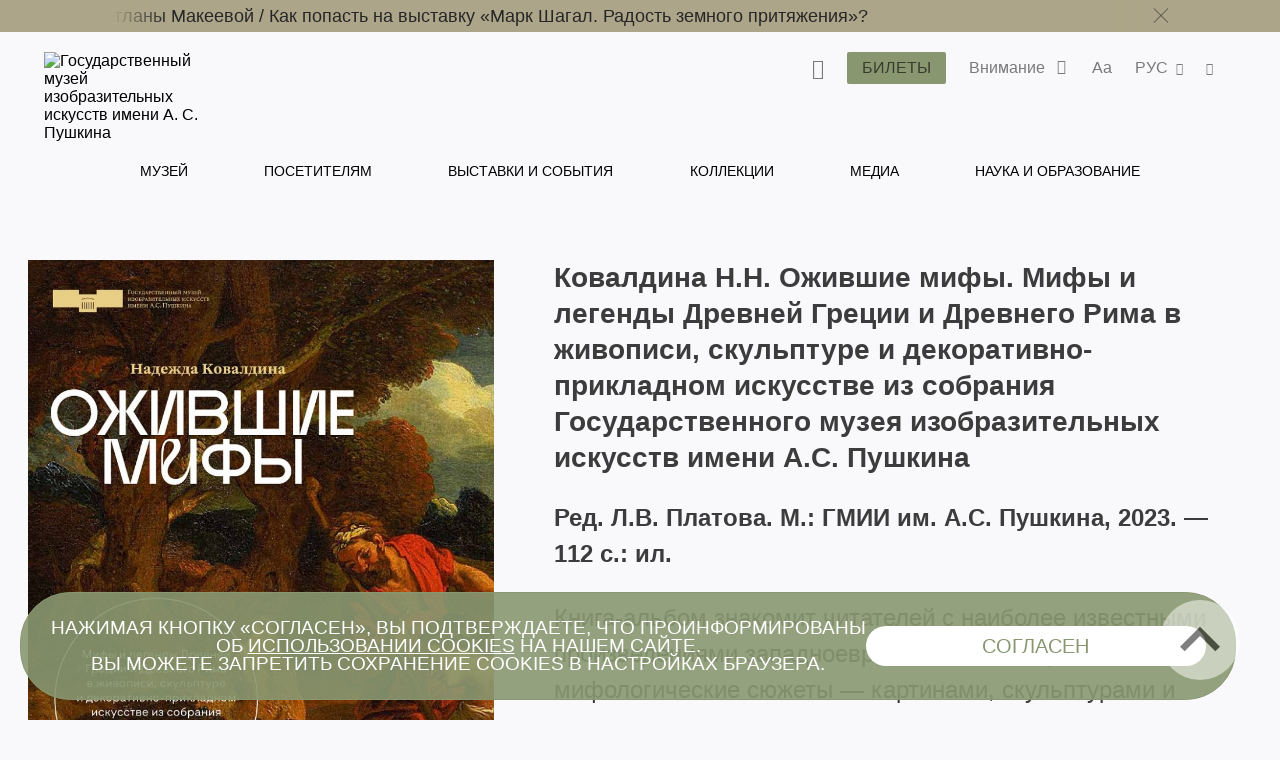

--- FILE ---
content_type: text/html; charset=utf-8
request_url: https://pushkinmuseum.art/data/publications/2023/ozhivshie_mify/index.php?lang=ru
body_size: 17032
content:
<!DOCTYPE html>
<html lang="ru">

<head>
  <meta charset="utf-8">
  <meta http-equiv="X-UA-Compatible" content="IE=edge">
  <meta name="viewport" content="width=device-width, initial-scale=1">
  <title>Ковалдина Н.Н. Ожившие мифы. Мифы и легенды Древней Греции и Древнего Рима в живописи, скульптуре и декоративно-прикладном искусстве из собрания Государственного музея изобразительных искусств имени А.С. Пушкина</title>

  <meta name="keywords"
    content="Древняя Греция, Древний Рим, для детей, мифы, легенды, античнность" />
  <meta name="description"
    content="Книга-альбом знакомит читателей с наиболее известными произведениями западноевропейских мастеров на мифологические сюжеты — картинами, скульптурами и предметами декоративно-прикладного искусства, хранящимися в ГМИИ им. А.С. Пушкина. Античная мифология, легенды, образы богов и героев стали источником вдохновения для многих художников и скульпторов, творивших в разные эпохи, в разных странах, начиная с Древней Греции, где впервые появились мифы.

Главная цель издания — помочь юным зрителям и их родителям ориентироваться в музее в мире античных мифов, словно оживающих в произведениях искусства. Не менее важна и другая задача этой книги — привлечь внимание детей к музею, его сокровищам, пробудить интерес к искусству, способному пронести сквозь века и показать современным зрителям красоту, мудрость, занимательность мифологии Древней Греции и Древнего Рима." />
     
  <link rel='stylesheet' href='/css/libs.css'>
  <link rel='stylesheet' href='/css/style2024.css'>

  <link rel="apple-touch-icon" sizes="180x180" href="/apple-touch-icon.png">
  <link rel="icon" type="image/png" sizes="32x32" href="/favicon-32x32.png">
  <link rel="icon" type="image/png" sizes="16x16" href="/favicon-16x16.png">
  <link rel="manifest" href="/site.webmanifest">
  <link rel="mask-icon" href="/safari-pinned-tab.svg" color="#5bbad5">
  <meta name="msapplication-TileColor" content="#da532c">
  <meta name="theme-color" content="#ffffff">
</head>

<body class="bg-primary">
  
  <style>
     .main-navigation__inner li a:hover {
         color: #899770 !important;
     }
</style>
<header class="header header--inner">

<!-- Top.Mail.Ru counter -->
<script type="text/javascript">
var _tmr = window._tmr || (window._tmr = []);
_tmr.push({id: "3417201", type: "pageView", start: (new Date()).getTime()});
(function (d, w, id) {
  if (d.getElementById(id)) return;
  var ts = d.createElement("script"); ts.type = "text/javascript"; ts.async = true; ts.id = id;
  ts.src = "https://top-fwz1.mail.ru/js/code.js";
  var f = function () {var s = d.getElementsByTagName("script")[0]; s.parentNode.insertBefore(ts, s);};
  if (w.opera == "[object Opera]") { d.addEventListener("DOMContentLoaded", f, false); } else { f(); }
})(document, window, "tmr-code");
</script>
<noscript><div><img src="https://top-fwz1.mail.ru/counter?id=3417201;js=na" style="position:absolute;left:-9999px;" alt="Top.Mail.Ru" /></div></noscript>
<!-- /Top.Mail.Ru counter -->
     
     
             <div class="header__notifications" style="background-color: #ADA589;">
            <div class="wrapper section--limited">
                <div class="header__notifications__inner js-marquee-wrap">
                    <div class="color-black js-marquee">
                    	<a class="" href="/news/archive/2026/01_/lecture_cancelled/index.php?lang=en" title="">Отмена лекции Марины Масловой
   /   </a><a class="" href="/news/archive/2026/01_/lecture_chagall/index.php?lang=en" title="">Перенос лекции Светланы Макеевой   /   </a><a class="" href="/news/archive/2025/12/chagall/index.php?lang=en" title="">Как попасть на выставку «Марк Шагал. Радость земного притяжения»?</a>                    </div>
                    <div class="header__notifications-close-wrap">
                        <span class="header__notifications-close close close--black js-notifs-close"></span>
                    </div>
                </div>
            </div>
        </div>
        <div class="wrapper  section--limited bg-primary">
        <div class="header__controls">
        
            <div class="logo logo--inner">
                <a class="" href="/index.php?lang=ru" title="Государственный музей изобразительных искусств имени А. С. Пушкина">
                    <picture>
                        <source media="(max-width: 1023px)" srcset="/images/svg/logoPM-text_sign.svg">
                        <img src="/images/svg/logoPM-text_sign.svg" alt="Государственный музей изобразительных искусств имени А. С. Пушкина">
                    </picture>
                </a>
            </div>
            
            <div class="main-controls">
            
                <div class="main-controls-section search-wrap js-call-control">
                    <button class="main-controls__button color-black js-call-search" title="Поиск">
                        <span class="icon icon-search"><span class="icon-text">поиск</span></span>
                    </button>
                    <div class="main-controls-section-block search-block bg-primary">
                        <form class="form-search" action="/php/search.php?lang=ru">
                            <input type="text" name="needle">
                            <button type="submit"><span class="icon icon-search"><span class="icon-text">найти</span></span></button>
                        </form>
                    </div>
                </div>
                
                <div class="main-controls-section">
                    <a href="/tickets/index.php?lang=ru" class="btn main-controls__button bg-violet-blue" style="color: #000;" title="">
                        <span class="button-text">Билеты</span>
                    </a>
                </div>
                
                                <div class="main-controls-section notifications-wrap js-call-control">
                    <button class="main-controls__button color-black" title="">
                        <span class="button-text">Внимание</span>
                        <span class="notifications-badge icon icon-status-ok"></span>
                    </button>
                    <div class="main-controls-section-block notifications-block bg-white">
                        <ul>
                            <li>
                   <a class="notifications-block__link" href="/news/archive/2026/01_/lecture_cancelled/index.php?lang=en" title="Отмена лекции Марины Масловой
">
                       <span>Отмена лекции Марины Масловой
</span>
                   </a>
               </li>
               <li>
                   <a class="notifications-block__link" href="/news/archive/2026/01_/lecture_chagall/index.php?lang=en" title="Перенос лекции Светланы Макеевой">
                       <span>Перенос лекции Светланы Макеевой</span>
                   </a>
               </li>
               <li>
                   <a class="notifications-block__link" href="/news/archive/2025/12/chagall/index.php?lang=en" title="Как попасть на выставку «Марк Шагал. Радость земного притяжения»?">
                       <span>Как попасть на выставку «Марк Шагал. Радость земного притяжения»?</span>
                   </a>
               </li>
                                       </ul> 
                    </div>   
                </div>
                                
                <div class="main-controls-section settings-wrap js-call-control">
                    <button class="main-controls__button color-black" title="Настройки отображения сайта">
                        <span class="button-text">Aa</span>
                    </button>
                    <div class="main-controls-section-block settings-block bg-white">
                        <div class="settings-block__head color-black">Версии сайта</div>
                        <ul class="settings-block__primary">
                            <li><button class="active js-normal-version">Обычная версия</button></li>
                            <li><button class="js-contrast-version">Контрастная версия</button></li>
                        </ul>
                        <div class="settings-block__secondary">
                            <span>Крупный шрифт • контрастные цвета • скрыть картинки</span>
                        </div>
                    </div>
                </div>
                
                <div class="main-controls-section language-wrap js-call-control">
                    <button class="main-controls__button color-black" title="Выбор языка">
                        <span class="button-text">
                             РУС                        </span>
                        <span class="icon icon-arrow-down"></span>
                    </button>
                    <div class="main-controls-section-block language-block bg-white">
                        <ul class="color-warm-grey-two" id="ch_lang">
                                                    <li>
                                <a class="" href="?lang=ru" title="Русский">
                                    <span>РУС</span>
                                </a>
                            </li>
                                                    <li>
                                <a class="" href="?lang=en" title="Английский">
                                    <span>ENG</span>
                                </a>
                            </li>
                                                    <li>
                                <a class="" href="?lang=it" title="итальянский">
                                    <span>ITA</span>
                                </a>
                            </li>
                                                    <li>
                                <a class="" href="?lang=de" title="немецкий">
                                    <span>GER</span>
                                </a>
                            </li>
                                                    <li>
                                <a class="" href="?lang=fr" title="французский">
                                    <span>FRA</span>
                                </a>
                            </li>
                                                    <li>
                                <a class="" href="?lang=es" title="испанский">
                                    <span>ESP</span>
                                </a>
                            </li>
                                                    <li>
                                <a class="" href="?lang=zh" title="китайский">
                                    <span>中文</span>
                                </a>
                            </li>
                                                    <li>
                                <a class="" href="?lang=ja" title="японский">
                                    <span>日本</span>
                                </a>
                            </li>
                                                </ul>
                    </div>
                </div>
                 
                <div class="main-controls-section share-wrap js-call-control">
                     <button class="main-controls__button color-black" title="Поделиться в соц сетях">
                         <span class="icon icon-share"><span class="icon-text">поделиться</span></span>
                     </button>
                     <div class="main-controls-section-block share-block bg-white">
                          
                          <div class="settings-block__head color-black">Поделиться</div>
                          <ul class="color-warm-grey-two">
                                    <script src="//yastatic.net/es5-shims/0.0.2/es5-shims.min.js"></script>
     <script src="//yastatic.net/share2/share.js"></script>
<div class="ya-share2" data-services="vkontakte,telegram"></div>


                              </ul>
                          
                          <div class="settings-block__head settings-block__head--social color-black">Музей в соцсетях</div>
                          <ul class="social-buttons social-buttons--menu">
                               
                         <li>
          <a href="https://ok.ru/theartsmuseum" class="" title="" target="_blank">
          <span class="icon icon-ok">
               
                      
                
           
          </span>
          <span class="icon-text">OK</span>
          </a>
     </li>
               <li>
          <a href="https://vk.com/club23141780" class="" title="" target="_blank">
          <span class="icon icon-vk">
               
                         <svg width="25" height="25" viewBox="0 0 25 25" fill="none" xmlns="http://www.w3.org/2000/svg">
                    <path d="M0 12C0 6.34315 0 3.51472 1.75736 1.75736C3.51472 0 6.34315 0 12 0L13 0C18.6569 0 21.4853 0 23.2426 1.75736C25 3.51472 25 6.34315 25 12V13C25 18.6569 25 21.4853 23.2426 23.2426C21.4853 25 18.6569 25 13 25H12C6.34315 25 3.51472 25 1.75736 23.2426C0 21.4853 0 18.6569 0 13L0 12Z" fill="#262626"/>
                    <path d="M13.3021 18.0105C7.60417 18.0105 4.3542 14.1042 4.21879 7.60425H7.07294C7.16669 12.3751 9.27082 14.3959 10.9375 14.8126V7.60425H13.6251V11.7188C15.2709 11.5417 16.9999 9.66675 17.5832 7.60425H20.2708C19.8229 10.1459 17.9479 12.0209 16.6145 12.7917C17.9479 13.4167 20.0834 15.0522 20.8959 18.0105H17.9375C17.302 16.0313 15.7188 14.5001 13.6251 14.2917L13.6251 18.0105H13.3021Z" fill="#7D7D7D"/>
               </svg>
                      
                
           
          </span>
          <span class="icon-text">VKontakte</span>
          </a>
     </li>
               <li>
          <a href="https://www.tripadvisor.ru/Attraction_Review-g298484-d300242-Reviews-Pushkin_State_Museum_of_Fine_Arts-Moscow_Central_Russia.html" class="" title="" target="_blank">
          <span class="icon icon-ta">
               
                      
                
           
          </span>
          <span class="icon-text">TripAdviser</span>
          </a>
     </li>
               <li>
          <a href="https://t.me/theartsmuseum" class="" title="" target="_blank">
          <span class="icon icon-tg">
               
                      
                
           
          </span>
          <span class="icon-text">Telegram</span>
          </a>
     </li>
               <li>
          <a href="https://zen.yandex.ru/theartsmuseum" class="" title="" target="_blank">
          <span class="icon icon-zen">
               
                                   <svg width="48px" height="48px" viewBox="0 0 48 48" version="1.1" xmlns="http://www.w3.org/2000/svg" xmlns:xlink="http://www.w3.org/1999/xlink">
                    <g id="Page-1" stroke="none" stroke-width="1" fill="none" fill-rule="evenodd">
                         <g id="zen-icon">
                              <path d="M23.7354,0 C13.8428,0.000940338 6.98806,0.0338522 3.46947,3.46985 C0.0336545,6.98765 0.000735498,14.1643 0.000735498,23.7351 C10.628,23.4144 15.4878,23.1483 19.3638,19.3634 C23.1485,15.4874 23.4147,10.6277 23.7354,0 Z M3.46886,44.5305 C0.0330411,41.0127 0.00012207,33.8361 0.00012207,24.2653 C10.6274,24.586 15.4872,24.8521 19.3632,28.637 C23.1479,32.513 23.4141,37.3727 23.7348,47.9995 C13.8422,47.9995 6.98745,47.9675 3.46886,44.5305 Z M24.2653,47.9995 C24.586,37.3727 24.8522,32.513 28.637,28.637 C32.5129,24.8521 37.3727,24.586 48,24.2653 C47.999,33.8361 47.9661,41.0127 44.5303,44.5305 C41.0117,47.9675 34.158,47.9995 24.2653,47.9995 Z M24.2653,0 C24.586,10.6277 24.8522,15.4874 28.637,19.3634 C32.5129,23.1483 37.3727,23.4144 48,23.7351 C47.999,14.1643 47.9661,6.98765 44.5303,3.46985 C41.0117,0.0338522 34.158,0.000940338 24.2653,0 Z" id="Shape" fill="currentColor"></path>
                              <path d="M47.9999,24.2655 L47.9999,24.0003 L47.9999,23.736 C37.3726,23.4144 32.5128,23.1493 28.6368,19.3635 C24.8521,15.4883 24.5859,10.6287 24.2652,0.000976562 L23.9999,0.000976562 L23.7347,0.000976562 C23.414,10.6287 23.1478,15.4883 19.363,19.3635 C15.487,23.1493 10.6272,23.4144 0,23.736 L0,24.0003 L0,24.2655 C10.6272,24.587 15.487,24.8522 19.363,28.6371 C23.1478,32.5132 23.414,37.3728 23.7347,48.0005 L23.9999,48.0005 L24.2652,48.0005 C24.5859,37.3728 24.8521,32.5132 28.6368,28.6371 C32.5128,24.8522 37.3726,24.587 47.9999,24.2655 Z" id="Path"></path>
                         </g>
                    </g>
               </svg>
            
                
           
          </span>
          <span class="icon-text">Яндекс Цзен</span>
          </a>
     </li>
               <li>
          <a href="https://rutube.ru/channel/25618709/" class="" title="" target="_blank">
          <span class="icon icon-rt">
               
                      
                         <svg width="48px" height="48px" viewBox="0 0 48 48" version="1.1" xmlns="http://www.w3.org/2000/svg" xmlns:xlink="http://www.w3.org/1999/xlink">
                    <g id="Page-1" stroke="none" stroke-width="1" fill="none" fill-rule="evenodd">
                         <g id="rutube-logo-color">
                              <circle id="Oval" fill="currentColor" cx="24" cy="24" r="24"></circle>
                              <path d="M22.1472,21.336 L22.1472,18.8364 L19.812,19.1628 L19.812,21.3348 L18.942,21.3348 L18.942,23.3676 L19.812,23.3676 L19.812,28.908 L22.1256,28.908 L22.1256,23.3676 L23.7984,23.3676 L23.7984,21.336 L22.1472,21.336 L22.1472,21.336 Z M9.5232,24.9324 C10.2509975,24.385971 10.6776918,23.527688 10.674,22.6176 L10.674,22.194 C10.6720487,21.3851449 10.340944,20.6119282 9.75690193,20.0523344 C9.17285986,19.4927406 8.38619952,19.1949824 7.578,19.2276 L2.688,19.164 L2.688,28.7688 L5.0028,28.7688 L5.0028,25.5084 L7.3704,25.5084 L8.946,28.8336 L11.6304,28.8336 L9.522,24.9336 L9.5232,24.9324 Z M8.316,22.4976 C8.31948668,22.8142931 8.18455165,23.1167291 7.94654454,23.3256772 C7.70853742,23.5346253 7.3911756,23.6292639 7.0776,23.5848 L5.0016,23.5848 L5.0016,21.2592 L7.0776,21.2592 C7.3982645,21.2414604 7.71218983,21.3559052 7.94620117,21.5758577 C8.18021251,21.7958102 8.31386328,22.1020523 8.316,22.4232 L8.316,22.4976 L8.316,22.4976 Z M35.49,21.2496 L34.2624,21.2496 L34.2624,18.804 L32.0016,19.0968 L32.0016,28.8768 L35.49,28.8768 C36.3044417,28.8912635 37.0906605,28.5784843 37.6725948,28.0085045 C38.2545291,27.4385246 38.5835578,26.6589665 38.586,25.8444 L38.586,24.3564 C38.586,22.6445744 37.2018129,21.2550094 35.49,21.2484 L35.49,21.2496 Z M36.3696,25.5936 C36.3984361,25.9187681 36.2794706,26.2396589 36.0456347,26.4674452 C35.8117989,26.6952316 35.4879008,26.8057473 35.1636,26.7684 L34.2732,26.7684 L34.2732,23.3244 L35.1636,23.3244 C35.4836354,23.288083 35.8032804,23.3956989 36.0361866,23.6181765 C36.2690929,23.8406541 36.3912285,24.1550376 36.3696,24.4764 L36.3696,25.5948 L36.3696,25.5936 Z M28.764,21.336 L28.764,25.68 C28.764,26.4084 28.5036,26.886 27.7752,26.886 C27.0588,26.886 26.7864,26.4084 26.7864,25.68 L26.7864,21.336 L24.4824,21.336 L24.4824,25.8768 C24.3771133,26.7097233 24.6597211,27.544916 25.2491451,28.1427671 C25.8385691,28.7406181 26.6696661,29.0350528 27.504,28.9416 L27.9384,28.9416 C28.7919207,29.0626064 29.6527596,28.776077 30.263503,28.1676917 C30.8742463,27.5593065 31.1641037,26.6995824 31.0464,25.8456 L31.0464,21.336 L28.764,21.336 Z M15.912,21.336 L15.912,25.68 C15.912,26.4084 15.6504,26.886 14.922,26.886 C14.2056,26.886 13.944,26.4084 13.944,25.68 L13.944,21.336 L11.6304,21.336 L11.6304,25.8768 C11.525185,26.7094915 11.807643,27.5444458 12.3967805,28.1422437 C12.985918,28.7400416 13.8166619,29.0346532 14.6508,28.9416 L15.096,28.9416 C15.9485001,29.062583 16.8082586,28.7755559 17.4171072,28.1667072 C18.0259559,27.5578586 18.312983,26.6981001 18.192,25.8456 L18.192,21.336 L15.912,21.336 L15.912,21.336 Z M44.3664,26.2896 C43.8984,26.802 43.2216,27.0696 42.5304,27.018 C41.802,26.964 41.3676,26.5944 41.3676,25.866 L41.3676,25.6164 L45.888,25.6164 L45.888,24.324 C45.8979497,23.4672185 45.5537466,22.6443375 44.9367287,22.0498104 C44.3197109,21.4552833 43.4846219,21.1418582 42.6288,21.1836 C41.7819378,21.1258625 40.9492715,21.4233221 40.3306805,22.0045746 C39.7120895,22.585827 39.3634311,23.3983864 39.3684,24.2472 L39.3684,25.812 C39.3614267,26.6671335 39.7071059,27.4873584 40.3240452,28.0795475 C40.9409845,28.6717365 41.7746681,28.9835611 42.6288,28.9416 C43.9178054,28.9582306 45.134039,28.3456358 45.888,27.3 L44.3664,26.2896 L44.3664,26.2896 Z M41.3676,23.8896 C41.3524492,23.5919269 41.4603088,23.3011105 41.6659003,23.0853075 C41.8714917,22.8695045 42.1567425,22.7476853 42.4548,22.7484 L42.5196,22.7484 C42.8378763,22.7155273 43.1544518,22.8246837 43.3848294,23.0467345 C43.6152071,23.2687852 43.7359388,23.5811296 43.7148,23.9004 L43.7148,23.9544 L41.3676,23.9544 L41.3676,23.8884 L41.3676,23.8896 Z" id="Shape" fill="#000000" fill-rule="nonzero"></path>
                         </g>
                    </g>
               </svg>
                
           
          </span>
          <span class="icon-text">RuTube</span>
          </a>
     </li>
               <li>
          <a href="https://max.ru/theartsmuseum" class="" title="" target="_blank">
          <span class="icon icon-max">
               
                      
                
                         <svg width="24" height="24" viewBox="0 0 24 24" fill="none" xmlns="http://www.w3.org/2000/svg">
                    <path d="M7.12407 22.3166C7.0025 22.2306 6.835 22.2539 6.73312 22.3626C5.37136 23.815 1.88626 24.8338 1.72662 22.8515C1.72662 21.2983 1.37777 19.9895 0.993682 18.5485C0.523272 16.7836 0 14.8204 0 11.967C0 5.163 5.58018 0.0460205 12.1964 0.0460205C18.8126 0.0460205 24 5.41283 24 12.0331C24 18.6534 18.6475 23.8881 12.259 23.8881C9.99251 23.8881 8.89266 23.5688 7.12407 22.3166ZM12.382 5.94548C9.24212 5.78083 6.79189 7.95955 6.25158 11.3696C5.80414 14.1936 6.59745 17.6346 7.27601 17.8078C7.56381 17.8812 8.2564 17.3515 8.76029 16.8763C8.85503 16.787 8.99827 16.772 9.10936 16.8399C9.89485 17.3202 10.7842 17.6811 11.7646 17.7326C14.988 17.9016 17.8446 15.3788 18.0134 12.1551C18.1823 8.93143 15.6054 6.11452 12.382 5.94548Z" fill="#262626"/>
			   </svg>
               <!--<svg width="48px" height="48px" viewBox="0 0 48 48" version="1.1" xmlns="http://www.w3.org/2000/svg" xmlns:xlink="http://www.w3.org/1999/xlink">
                    <g id="Page-1" stroke="none" stroke-width="1" fill="none" fill-rule="evenodd">
                         <g id="max-icon">
                         	<path d="M14.2481 44.6332C14.005 44.461 13.67 44.5077 13.4662 44.7251C10.7427 47.6299 3.77252 49.6675 3.45324 45.7028C3.45324 42.5965 2.75554 39.9789 1.98736 37.0968C1.04654 33.567 0 29.6406 0 23.934C0 10.3259 11.1604 0.0919189 24.3928 0.0919189C37.6252 0.0919189 48 10.8255 48 24.0661C48 37.3067 37.295 47.776 24.518 47.776C19.985 47.776 17.7853 47.1375 14.2481 44.6332ZM24.7639 11.8908C18.4842 11.5615 13.5838 15.919 12.5032 22.7391C11.6083 28.387 13.1949 35.269 14.552 35.6154C15.1276 35.7623 16.5128 34.7028 17.5206 33.7525C17.7101 33.5738 17.9965 33.5438 18.2187 33.6796C19.7897 34.6403 21.5683 35.3622 23.5292 35.465C29.9761 35.8031 35.6892 30.7575 36.0268 24.3101C36.3645 17.8627 31.2108 12.2289 24.7639 11.8908Z" fill="#7D7D7D"/>
                    	</g>
                    </g>
               </svg>-->
           
          </span>
          <span class="icon-text">Max</span>
          </a>
     </li>
                                                                            </ul>
                    </div>
                </div>
                 
                
                <div class="main-menu-burger js-burger">
                    <span class="burger"></span>
                     
                    <span class="notifications-badge bg-violet-blue color-pale-grey">3</span>
                     
                </div>
                
            </div>  
                  
        </div><!--header_controls-->
         
     </div>
     
         
    <div class="header__menu">
    	<div class="wrapper bg-primary">
             <nav class="main-navigation greyish-brown" role="navigation">
                  <ul class="main-navigation__inner">
                                               	<li><a class="hover js-main-menu-hover "
                        								data-dropdown="dropdown-1"
                                                        href="/museum/index.php?lang=ru" title="Музей">
                                 	Музей                                 </a>
                       		</li>
                                               	<li><a class="hover js-main-menu-hover "
                        								data-dropdown="dropdown-2"
                                                        href="/visitors/index.php?lang=ru" title="Посетителям">
                                 	Посетителям                                 </a>
                       		</li>
                                               	<li><a class="hover js-main-menu-hover "
                                                        href="/events/index.php?lang=ru" title="Выставки и события">
                                 	Выставки и события                                 </a>
                       		</li>
                                               	<li><a class="hover js-main-menu-hover "
                        								data-dropdown="dropdown-3"
                                                        href="/exposition_collection/index.php?lang=ru" title="Коллекции">
                                 	Коллекции                                 </a>
                       		</li>
                                               	<li><a class="hover js-main-menu-hover "
                        								data-dropdown="dropdown-4"
                                                        href="/media/index.php?lang=ru" title="Медиа">
                                 	Медиа                                 </a>
                       		</li>
                                               	<li><a class="hover js-main-menu-hover "
                        								data-dropdown="dropdown-5"
                                                        href="/education/index.php?lang=ru" title="Наука и образование">
                                 	Наука и образование                                 </a>
                       		</li>
                                         </ul>
             </nav>
         </div> 
     </div>
      
      <div class="main-menu-under">
      <ul id="dropdown-1" class="dropdown js-dropdown"><li class="hover--inner"><a href="/museum/history/about_museum/index.php?lang=ru" title=""><span>История музея</span></a><ul class="dropdown--inner dropdown--first">
                     <li class="hover--inner"><a href="/museum/history/about_collection/index.php?lang=ru" title=""><span>История коллекций</span></a></li>
                <li class="hover--inner"><a href="https://pushkinmuseum.art/media/tsvetaev/index.php" title="" target="_blank"><span>Цветаевская коллекция</span></a></li>
                <li class="hover--inner"><a href="https://antonova.pushkinmuseum.art/" title="" target="_blank"><span>Сайт Ирины Антоновой</span></a></li>
                <li class="hover--inner"><a href="https://pushkinmuseum.art/site/exhibitions/exhibitions_year.php?lang=ru&year=%D0%B3%D0%BE%D0%B4%D1%8B" title="" target="_blank"><span>Архив выставок</span></a></li>
                
                     </ul>
                     </li>
                <li class="hover--inner"><a href="/museum/buildings/index.php?lang=ru" title=""><span>Здания</span></a><ul class="dropdown--inner dropdown--first">
                     <li class="hover--inner"><a href="/museum/buildings/main/index.php?lang=ru" title=""><span>Главное здание</span></a></li>
                <li class="hover--inner"><a href="/museum/buildings/gallery/index.php?lang=ru" title=""><span>Галерея искусства стран Европы <br>и Америки</span></a></li>
                <li class="hover--inner"><a href="/museum/buildings/richter/index.php?lang=ru" title=""><span>Мемориальная квартира Святослава Рихтера</span></a></li>
                <li class="hover--inner"><a href="/museum/buildings/museyon/index.php?lang=ru" title=""><span>Мусейон </span></a></li>
                <li class="hover--inner"><a href="/museum/buildings/cvetaev/index.php?lang=ru" title=""><span>Учебный музей (РГГУ)</span></a></li>
                <li class="hover--inner"><a href="/museum/buildings/tarusa/index.php?lang=ru" title=""><span>Мастерская Эдуарда Штейнберга</span></a></li>
                
                     </ul>
                     </li>
                <li class="hover--inner"><a href="/museum/quarter/index.php?lang=ru" title=""><span>Музейный квартал</span></a></li>
                <li class="hover--inner"><a href="/museum/structure/departments/index.php?lang=ru" title=""><span>Отделы</span></a></li>
                <li class="hover--inner"><a href="/museum/branches/index.php?lang=ru" title=""><span>Филиалы</span></a><ul class="dropdown--inner dropdown--first">
                     <li class="hover--inner"><a href="/museum/branches/n_novgorod/index.php?lang=ru" title=""><span>Нижний Новгород</span></a></li>
                <li class="hover--inner"><a href="/museum/branches/tomsk/index.php?lang=ru" title=""><span>Томск</span></a></li>
                
                     </ul>
                     </li>
                <li class="hover--inner"><a href="/museum/structure/adminisration/index.php?lang=ru" title=""><span>Руководство</span></a></li>
                <li class="hover--inner"><a href="/museum/support_us/index.php?lang=ru" title=""><span>Поддержи музей</span></a><ul class="dropdown--inner dropdown--first">
                     <li class="hover--inner"><a href="/museum/support_us/board/index.php?lang=ru" title=""><span>Попечительский совет</span></a></li>
                <li class="hover--inner"><a href="/museum/support_us/sponsors/index.php?lang=ru" title=""><span>Спонсоры и партнеры</span></a></li>
                <li class="hover--inner"><a href="/museum/support_us/maecenases/index.php?lang=ru" title=""><span>Меценаты и патроны</span></a></li>
                <li class="hover--inner"><a href="/museum/support_us/friends/index.php?lang=ru" title=""><span>Друзья Пушкинского</span></a></li>
                <li class="hover--inner"><a href="/museum/support_us/development_fund/index.php?lang=ru" title=""><span>Фонд Пушкинского</span></a></li>
                <li class="hover--inner"><a href="/museum/support_us/events/index.php?lang=ru" title=""><span>Мероприятия</span></a></li>
                <li class="hover--inner"><a href="/museum/support_us/donate_online_1/index.php?lang=ru" title=""><span>Online пожертвование</span></a></li>
                <li class="hover--inner"><a href="/museum/support_us/volunteers/index.php?lang=ru" title=""><span>Волонтёры Пушкинского</span></a></li>
                
                     </ul>
                     </li>
                <li class="hover--inner"><a href="/museum/documents/index.php?lang=ru" title=""><span>Документы</span></a></li>
                <li class="hover--inner"><a href="/museum/activity/index.php?lang=ru" title=""><span>Деятельность</span></a><ul class="dropdown--inner dropdown--first">
                     <li class="hover--inner"><a href="/museum/activity/scientific/index.php?lang=ru" title=""><span>Научная и просветительская</span></a></li>
                <li class="hover--inner"><a href="/museum/activity/publishing/index.php?lang=ru" title=""><span>Издательская</span></a></li>
                <li class="hover--inner"><a href="/museum/activity/exhibition/index.php?lang=ru" title=""><span>Выставочная</span></a></li>
                <li class="hover--inner"><a href="/museum/activity/archaeological/index.php?lang=ru" title=""><span>Археологическая</span></a></li>
                <li class="hover--inner"><a href="/museum/activity/musical/index.php?lang=ru" title=""><span>Музыкальная</span></a></li>
                <li class="hover--inner"><a href="/museum/activity/pushkinsky21/index.php?lang=ru" title=""><span>Пушкинский XXI</span></a></li>
                <li class="hover--inner"><a href="/museum/activity/it/index.php?lang=ru" title=""><span>ИТ-развитие и инновации</span></a></li>
                <li class="hover--inner"><a href="/museum/activity/inclusion/index.php?lang=ru" title=""><span>Социальная инклюзия</span></a></li>
                
                     </ul>
                     </li>
                <li class="hover--inner"><a href="/museum/info/index.php?lang=ru" title=""><span>Общая информация</span></a><ul class="dropdown--inner dropdown--first">
                     <li class="hover--inner"><a href="/museum/info/press/index.php?lang=ru" title=""><span>Пресс-центр  </span></a></li>
                <li class="hover--inner"><a href="/about_website/index.php?lang=ru" title=""><span>О проекте</span></a></li>
                
                     </ul>
                     </li>
                <li class="hover--inner"><a href="/museum/info/contacts/index.php?lang=ru" title=""><span>Контакты </span></a></li>
                <li class="hover--inner"><a href="/museum/info/vacancy/index.php?lang=ru" title=""><span>Вакансии</span></a></li>
                <li class="hover--inner"><a href="/usage_policy/index.php?lang=ru" title=""><span>Использование материалов<br>и изображений сайта</span></a></li>
                </ul>
                 <ul id="dropdown-2" class="dropdown js-dropdown"><li class="hover--inner"><a href="/visitors/index.php?lang=ru" title=""><span>Cпланировать визит</span></a></li>
                <li class="hover--inner"><a href="/visitors/tickets/index.php?lang=ru" title=""><span>Билеты и льготы</span></a></li>
                <li class="hover--inner"><a href="/visitors/opening_hours/index.php?lang=ru" title=""><span>Режим работы и адреса зданий музея</span></a></li>
                <li class="hover--inner"><a href="/visitors/index.php?lang=ru#programms" title=""><span>Экскурсии, события, программы</span></a></li>
                <li class="hover--inner"><a href="/visitors/excursions/simple_rules/index.php?lang=ru" title=""><span>Правила посещения и рекомендации</span></a></li>
                <li class="hover--inner"><a href="/museum4all/index.php?lang=ru" title=""><span>Посетителям с инвалидностью</span></a></li>
                <li class="hover--inner"><a href="/media/shopping/index.php?lang=ru" title=""><span>Магазин</span></a></li>
                </ul>
                 <ul id="dropdown-3" class="dropdown js-dropdown"><li class="hover--inner"><a href="https://collection.pushkinmuseum.art/entity/OBJECT?uniq=true" title="" target="_blank"><span>Шедевры</span></a></li>
                <li class="hover--inner"><a href="https://collection.pushkinmuseum.art/cross-search?query=%D0%B6%D0%B8%D0%B2%D0%BE%D0%BF%D0%B8%D1%81%D1%8C" title="" target="_blank"><span>Живопись</span></a></li>
                <li class="hover--inner"><a href="https://collection.pushkinmuseum.art/cross-search?query=%D0%B3%D1%80%D0%B0%D1%84%D0%B8%D0%BA%D0%B0" title="" target="_blank"><span>Графика</span></a></li>
                <li class="hover--inner"><a href="https://collection.pushkinmuseum.art/entity/OBJECT?fund=35" title="" target="_blank"><span>Скульптура</span></a></li>
                <li class="hover--inner"><a href="https://collection.pushkinmuseum.art/cross-search?query=%D0%B4%D0%B5%D0%BA%D0%BE%D1%80%D0%B0%D1%82%D0%B8%D0%B2%D0%BD%D0%BE%20%D0%BF%D1%80%D0%B8%D0%BA%D0%BB%D0%B0%D0%B4%D0%BD%D0%BE%D0%B5%20%D0%B8%D1%81%D0%BA%D1%83%D1%81%D1%81%D1%82%D0%B2%D0%BE" title="" target="_blank"><span>Прикладное искусство</span></a></li>
                <li class="hover--inner"><a href="https://collection.pushkinmuseum.art/entity/OBJECT?otdel=17" title="" target="_blank"><span>Древний Восток</span></a></li>
                <li class="hover--inner"><a href="https://collection.pushkinmuseum.art/entity/OBJECT?otdel=9" title="" target="_blank"><span>Искусство и археология Античного мира</span></a></li>
                <li class="hover--inner"><a href="https://collection.pushkinmuseum.art/cross-search?query=%D0%BD%D1%83%D0%BC%D0%B8%D0%B7%D0%BC%D0%B0%D1%82%D0%B8%D0%BA%D0%B0" title="" target="_blank"><span>Нумизматика</span></a></li>
                <li class="hover--inner"><a href="https://collection.pushkinmuseum.art/entity/FOND/414?index=23" title="" target="_blank"><span>Художественная фотография</span></a></li>
                <li class="hover--inner"><a href="https://collection.pushkinmuseum.art/entity/OBJECT?fund=38" title="" target="_blank"><span>Коллекция слепков</span></a></li>
                <li class="hover--inner"><a href="/exposition_collection/collections/webpublications/index.php?lang=ru" title=""><span>Коллекция и электронные публикации отдела визуальной информации</span></a></li>
                <li class="hover--inner"><a href="/exposition_collection/collections/phototech/index.php?lang=ru" title=""><span>Онлайн-словарь фотографических техник</span></a></li>
                </ul>
                 <ul id="dropdown-4" class="dropdown js-dropdown"><li class="hover--inner"><a href="/media/virtual/index.php?lang=ru" title=""><span>Виртуальный Пушкинский</span></a></li>
                <li class="hover--inner"><a href="/media/e-coll/index.php?lang=ru" title=""><span>Электронные коллекции</span></a></li>
                <li class="hover--inner"><a href="/media/museum_for_all/index.php?lang=ru" title=""><span>Пушкинский для всех</span></a></li>
                <li class="hover--inner"><a href="/media/special/index.php?lang=ru" title=""><span>Специальные проекты</span></a></li>
                <li class="hover--inner"><a href="/media/worldwide/index.php?lang=ru" title=""><span>Музей на других ресурсах Интернета</span></a></li>
                <li class="hover--inner"><a href="/media/video/index.php?lang=ru" title=""><span>Видеоканал</span></a></li>
                <li class="hover--inner"><a href="/media/podcasts/index.php?lang=ru" title=""><span>Подкасты</span></a></li>
                <li class="hover--inner"><a href="/media/guides/index.php?lang=ru" title=""><span>Аудио- и медиагиды</span></a></li>
                <li class="hover--inner"><a href="/media/quiz/index.php?lang=ru" title=""><span>Тесты и игры</span></a></li>
                <li class="hover--inner"><a href="/media/3d/index.php?lang=ru" title=""><span>3D-реконструкции и моделирование</span></a></li>
                <li class="hover--inner"><a href="/media/navigator4d/index.php?lang=ru" title=""><span>Виртуальные выставки в формате Navigator4D</span></a></li>
                <li class="hover--inner"><a href="/media/smart_museum/index.php?lang=ru" title=""><span>Smart Museum 3D</span></a></li>
                <li class="hover--inner"><a href="/media/pushkin21/index.php?lang=ru" title=""><span>Пушкинский XXI</span></a></li>
                <li class="hover--inner"><a href="/exposition_collection/collections/contexts/index.php?lang=ru" title=""><span>Контексты. Фотографы о себе и фотографии</span></a></li>
                </ul>
                 <ul id="dropdown-5" class="dropdown js-dropdown"><li class="hover--inner"><a href="/education/scientific_work/index.php?lang=ru" title=""><span>Научная работа</span></a></li>
                <li class="hover--inner"><a href="/education/edu_program/index.php?lang=ru" title=""><span>Научные мероприятия </span></a></li>
                <li class="hover--inner"><a href="/visitors2021/v2021/lections/index.php?lang=ru#lections" title=""><span>Лекционный сезон 2025–2026</span></a></li>
                <li class="hover--inner"><a href="https://youth.pushkinmuseum.art/" title="" target="_blank"><span>Пушкинский.Ю</span></a></li>
                <li class="hover--inner"><a href="/education/museyon/index.php?lang=ru" title=""><span>Детский центр «Мусейон»</span></a></li>
                <li class="hover--inner"><a href="/education/pushkin_academy/index.php?lang=ru" title=""><span>Академия Пушкинского</span></a></li>
                <li class="hover--inner"><a href="/education/publishing/index.php?lang=ru" title=""><span>Издания</span></a></li>
                <li class="hover--inner"><a href="/education/library/index.php?lang=ru" title=""><span>Научная библиотека</span></a></li>
                <li class="hover--inner"><a href="https://conservation.pushkinmuseum.art/" title="" target="_blank"><span>Реставрация</span></a></li>
                <li class="hover--inner"><a href="/education/archeology/index.php?lang=ru" title=""><span>Археология</span></a></li>
                <li class="hover--inner"><a href="/education/mediateka/index.php?lang=ru" title=""><span>Медиатека</span></a></li>
                <li class="hover--inner"><a href="/education/high_schools/index.php?lang=ru" title=""><span>Сотрудничество с вузами</span></a></li>
                </ul>
                          
      </div> 
      
         <div class="menu-mobile bg-primary">
                     
                	<div class="menu-mobile__inner">
                         
                        <div class="logo">
                             <a class="" href="index.php?lang=ru" title="Государственный музей изобразительных искусств имени А. С. Пушкина">
                                 <img class="logo--mobile" width="162" height="122" src="/images/svg/logoPM-text_sign.svg" alt="Государственный музей изобразительных искусств имени А. С. Пушкина">
                             </a>
                    	</div>
                        
                        <ul class="menu-mobile__list color-greyish-brown-two">
                             <li>
                                 <a class="notifs-show js-call-notifs" href="" title="Внимание">
                                     Внимание 
                                     <span class="color-violet-blue"></span>
                                 </a>
                                 <div class="mobile-notifs">
                                     <ul class="mobile-notifs-list">
                                     <li>
                   <a class="notifications-block__link" href="/news/archive/2026/01_/lecture_cancelled/index.php?lang=en" title="Отмена лекции Марины Масловой
">
                       <span>Отмена лекции Марины Масловой
</span>
                   </a>
               </li>
               <li>
                   <a class="notifications-block__link" href="/news/archive/2026/01_/lecture_chagall/index.php?lang=en" title="Перенос лекции Светланы Макеевой">
                       <span>Перенос лекции Светланы Макеевой</span>
                   </a>
               </li>
               <li>
                   <a class="notifications-block__link" href="/news/archive/2025/12/chagall/index.php?lang=en" title="Как попасть на выставку «Марк Шагал. Радость земного притяжения»?">
                       <span>Как попасть на выставку «Марк Шагал. Радость земного притяжения»?</span>
                   </a>
               </li>
                                                    </ul>
                                 </div>
                             </li>
                             
                             <li>
                                  <a href="/tickets/index.php?lang=ru" title="">
                                       <span class="button-text"></span>
                                  </a>
                             </li>

                                                              <li>
                                      <a href="/museum/index.php?lang=ru" class="stop-event" title="Музей">Музей</a>
                                                                            <ul class="hidden-submenu">
                                                                                      <li><a href="/museum/history/about_museum/index.php?lang=ru">История музея</a></li>
                                                                                      <li><a href="/museum/buildings/index.php?lang=ru">Здания</a></li>
                                                                                      <li><a href="/museum/quarter/index.php?lang=ru">Музейный квартал</a></li>
                                                                                      <li><a href="/museum/structure/departments/index.php?lang=ru">Отделы</a></li>
                                                                                      <li><a href="/museum/branches/index.php?lang=ru">Филиалы</a></li>
                                                                                      <li><a href="/museum/structure/adminisration/index.php?lang=ru">Руководство</a></li>
                                                                                      <li><a href="/museum/support_us/index.php?lang=ru">Поддержи музей</a></li>
                                                                                      <li><a href="/museum/documents/index.php?lang=ru">Документы</a></li>
                                                                                      <li><a href="/museum/activity/index.php?lang=ru">Деятельность</a></li>
                                                                                      <li><a href="/museum/info/index.php?lang=ru">Общая информация</a></li>
                                                                                      <li><a href="/museum/info/contacts/index.php?lang=ru">Контакты </a></li>
                                                                                      <li><a href="/museum/info/vacancy/index.php?lang=ru">Вакансии</a></li>
                                                                                      <li><a href="/usage_policy/index.php?lang=ru">Использование материалов<br>и изображений сайта</a></li>
                                                                                 </ul>
                                                                   	</li>
                                                              <li>
                                      <a href="/visitors/index.php?lang=ru" class="stop-event" title="Посетителям">Посетителям</a>
                                                                            <ul class="hidden-submenu">
                                                                                      <li><a href="/visitors/index.php?lang=ru">Cпланировать визит</a></li>
                                                                                      <li><a href="/visitors/tickets/index.php?lang=ru">Билеты и льготы</a></li>
                                                                                      <li><a href="/visitors/opening_hours/index.php?lang=ru">Режим работы и адреса зданий музея</a></li>
                                                                                      <li><a href="/visitors/index.php?lang=ru#programms">Экскурсии, события, программы</a></li>
                                                                                      <li><a href="/visitors/excursions/simple_rules/index.php?lang=ru">Правила посещения и рекомендации</a></li>
                                                                                      <li><a href="/museum4all/index.php?lang=ru">Посетителям с инвалидностью</a></li>
                                                                                      <li><a href="/media/shopping/index.php?lang=ru">Магазин</a></li>
                                                                                 </ul>
                                                                   	</li>
                                                              <li>
                                      <a href="/events/index.php?lang=ru"  title="Выставки и события">Выставки и события</a>
                                                                   	</li>
                                                              <li>
                                      <a href="/exposition_collection/index.php?lang=ru" class="stop-event" title="Коллекции">Коллекции</a>
                                                                            <ul class="hidden-submenu">
                                                                                      <li><a href="https://collection.pushkinmuseum.art/entity/OBJECT?uniq=true" target="_blank">Шедевры</a></li>
                                                                                      <li><a href="https://collection.pushkinmuseum.art/cross-search?query=%D0%B6%D0%B8%D0%B2%D0%BE%D0%BF%D0%B8%D1%81%D1%8C" target="_blank">Живопись</a></li>
                                                                                      <li><a href="https://collection.pushkinmuseum.art/cross-search?query=%D0%B3%D1%80%D0%B0%D1%84%D0%B8%D0%BA%D0%B0" target="_blank">Графика</a></li>
                                                                                      <li><a href="https://collection.pushkinmuseum.art/entity/OBJECT?fund=35" target="_blank">Скульптура</a></li>
                                                                                      <li><a href="https://collection.pushkinmuseum.art/cross-search?query=%D0%B4%D0%B5%D0%BA%D0%BE%D1%80%D0%B0%D1%82%D0%B8%D0%B2%D0%BD%D0%BE%20%D0%BF%D1%80%D0%B8%D0%BA%D0%BB%D0%B0%D0%B4%D0%BD%D0%BE%D0%B5%20%D0%B8%D1%81%D0%BA%D1%83%D1%81%D1%81%D1%82%D0%B2%D0%BE" target="_blank">Прикладное искусство</a></li>
                                                                                      <li><a href="https://collection.pushkinmuseum.art/entity/OBJECT?otdel=17" target="_blank">Древний Восток</a></li>
                                                                                      <li><a href="https://collection.pushkinmuseum.art/entity/OBJECT?otdel=9" target="_blank">Искусство и археология Античного мира</a></li>
                                                                                      <li><a href="https://collection.pushkinmuseum.art/cross-search?query=%D0%BD%D1%83%D0%BC%D0%B8%D0%B7%D0%BC%D0%B0%D1%82%D0%B8%D0%BA%D0%B0" target="_blank">Нумизматика</a></li>
                                                                                      <li><a href="https://collection.pushkinmuseum.art/entity/FOND/414?index=23" target="_blank">Художественная фотография</a></li>
                                                                                      <li><a href="https://collection.pushkinmuseum.art/entity/OBJECT?fund=38" target="_blank">Коллекция слепков</a></li>
                                                                                      <li><a href="/exposition_collection/collections/webpublications/index.php?lang=ru">Коллекция и электронные публикации отдела визуальной информации</a></li>
                                                                                      <li><a href="/exposition_collection/collections/phototech/index.php?lang=ru">Онлайн-словарь фотографических техник</a></li>
                                                                                 </ul>
                                                                   	</li>
                                                              <li>
                                      <a href="/media/index.php?lang=ru" class="stop-event" title="Медиа">Медиа</a>
                                                                            <ul class="hidden-submenu">
                                                                                      <li><a href="/media/virtual/index.php?lang=ru">Виртуальный Пушкинский</a></li>
                                                                                      <li><a href="/media/e-coll/index.php?lang=ru">Электронные коллекции</a></li>
                                                                                      <li><a href="/media/museum_for_all/index.php?lang=ru">Пушкинский для всех</a></li>
                                                                                      <li><a href="/media/special/index.php?lang=ru">Специальные проекты</a></li>
                                                                                      <li><a href="/media/worldwide/index.php?lang=ru">Музей на других ресурсах Интернета</a></li>
                                                                                      <li><a href="/media/video/index.php?lang=ru">Видеоканал</a></li>
                                                                                      <li><a href="/media/podcasts/index.php?lang=ru">Подкасты</a></li>
                                                                                      <li><a href="/media/guides/index.php?lang=ru">Аудио- и медиагиды</a></li>
                                                                                      <li><a href="/media/quiz/index.php?lang=ru">Тесты и игры</a></li>
                                                                                      <li><a href="/media/3d/index.php?lang=ru">3D-реконструкции и моделирование</a></li>
                                                                                      <li><a href="/media/navigator4d/index.php?lang=ru">Виртуальные выставки в формате Navigator4D</a></li>
                                                                                      <li><a href="/media/smart_museum/index.php?lang=ru">Smart Museum 3D</a></li>
                                                                                      <li><a href="/media/pushkin21/index.php?lang=ru">Пушкинский XXI</a></li>
                                                                                      <li><a href="/exposition_collection/collections/contexts/index.php?lang=ru">Контексты. Фотографы о себе и фотографии</a></li>
                                                                                 </ul>
                                                                   	</li>
                                                              <li>
                                      <a href="/education/index.php?lang=ru" class="stop-event" title="Наука и образование">Наука и образование</a>
                                                                            <ul class="hidden-submenu">
                                                                                      <li><a href="/education/scientific_work/index.php?lang=ru">Научная работа</a></li>
                                                                                      <li><a href="/education/edu_program/index.php?lang=ru">Научные мероприятия </a></li>
                                                                                      <li><a href="/visitors2021/v2021/lections/index.php?lang=ru#lections">Лекционный сезон 2025–2026</a></li>
                                                                                      <li><a href="https://youth.pushkinmuseum.art/" target="_blank">Пушкинский.Ю</a></li>
                                                                                      <li><a href="/education/museyon/index.php?lang=ru">Детский центр «Мусейон»</a></li>
                                                                                      <li><a href="/education/pushkin_academy/index.php?lang=ru">Академия Пушкинского</a></li>
                                                                                      <li><a href="/education/publishing/index.php?lang=ru">Издания</a></li>
                                                                                      <li><a href="/education/library/index.php?lang=ru">Научная библиотека</a></li>
                                                                                      <li><a href="https://conservation.pushkinmuseum.art/" target="_blank">Реставрация</a></li>
                                                                                      <li><a href="/education/archeology/index.php?lang=ru">Археология</a></li>
                                                                                      <li><a href="/education/mediateka/index.php?lang=ru">Медиатека</a></li>
                                                                                      <li><a href="/education/high_schools/index.php?lang=ru">Сотрудничество с вузами</a></li>
                                                                                 </ul>
                                                                   	</li>
                                                 	</ul>
                         
                        <div class="menu-mobile__panels">
                             <div class="menu-mobile__panels__inner">
                                  
                                 <div class="menu-mobile__panels__block mobile-search">
                                     <form class="form-search" action="/php/search.php?lang=ru">
                                         <input class="form--mobile-search" type="text" name="needle" placeholder="введите запрос">
                                         <span class="close close--black js-clear-search"></span>
                                     </form>
                                 </div>
                                  
                                 <div class="menu-mobile__panels__block mobile-settings">
                                     <ul class="mobile-settings__primary color-greyish-brown-two">
                                         <li><button class="active js-normal-version">Обычная версия</button></li>
                                         <li><button class="js-contrast-version">Контрастная версия</button></li>
                                     </ul>
                                     <div class="mobile-settings__secondary color-greyish-brown-two">
                                         <span>Крупный шрифт • контрастные цвета • скрыть картинки</span>
                                     </div>
                                 </div>
                                  
                                 <div class="menu-mobile__panels__block mobile-language">
                                    <ul class="color-greyish-brown-two" id="ch_lang">
                                                                              <li>
                                            <a class="" href="?lang=ru" title="Русский">
                                                 <span>РУС</span>
                                            </a>
                                       </li>
                                                                              <li>
                                            <a class="" href="?lang=en" title="Английский">
                                                 <span>ENG</span>
                                            </a>
                                       </li>
                                                                         	</ul>
                                 </div>
                                  
                                 <div class="menu-mobile__panels__block mobile-share">
                                      
                                     <ul class="color-greyish-brown-two">
                                          <script src="//yastatic.net/es5-shims/0.0.2/es5-shims.min.js"></script>
     <script src="//yastatic.net/share2/share.js"></script>
<div class="ya-share2" data-services="vkontakte,telegram"></div>


                                         </ul>
                                     
                                     <ul class="social-buttons social-buttons--menu social-buttons--mobile-menu">
                     				 
                         <li>
          <a href="https://ok.ru/theartsmuseum" class="" title="" target="_blank">
          <span class="icon icon-ok">
               
                      
                
           
          </span>
          <span class="icon-text">OK</span>
          </a>
     </li>
               <li>
          <a href="https://vk.com/club23141780" class="" title="" target="_blank">
          <span class="icon icon-vk">
               
                         <svg width="25" height="25" viewBox="0 0 25 25" fill="none" xmlns="http://www.w3.org/2000/svg">
                    <path d="M0 12C0 6.34315 0 3.51472 1.75736 1.75736C3.51472 0 6.34315 0 12 0L13 0C18.6569 0 21.4853 0 23.2426 1.75736C25 3.51472 25 6.34315 25 12V13C25 18.6569 25 21.4853 23.2426 23.2426C21.4853 25 18.6569 25 13 25H12C6.34315 25 3.51472 25 1.75736 23.2426C0 21.4853 0 18.6569 0 13L0 12Z" fill="#262626"/>
                    <path d="M13.3021 18.0105C7.60417 18.0105 4.3542 14.1042 4.21879 7.60425H7.07294C7.16669 12.3751 9.27082 14.3959 10.9375 14.8126V7.60425H13.6251V11.7188C15.2709 11.5417 16.9999 9.66675 17.5832 7.60425H20.2708C19.8229 10.1459 17.9479 12.0209 16.6145 12.7917C17.9479 13.4167 20.0834 15.0522 20.8959 18.0105H17.9375C17.302 16.0313 15.7188 14.5001 13.6251 14.2917L13.6251 18.0105H13.3021Z" fill="#7D7D7D"/>
               </svg>
                      
                
           
          </span>
          <span class="icon-text">VKontakte</span>
          </a>
     </li>
               <li>
          <a href="https://www.tripadvisor.ru/Attraction_Review-g298484-d300242-Reviews-Pushkin_State_Museum_of_Fine_Arts-Moscow_Central_Russia.html" class="" title="" target="_blank">
          <span class="icon icon-ta">
               
                      
                
           
          </span>
          <span class="icon-text">TripAdviser</span>
          </a>
     </li>
               <li>
          <a href="https://t.me/theartsmuseum" class="" title="" target="_blank">
          <span class="icon icon-tg">
               
                      
                
           
          </span>
          <span class="icon-text">Telegram</span>
          </a>
     </li>
               <li>
          <a href="https://zen.yandex.ru/theartsmuseum" class="" title="" target="_blank">
          <span class="icon icon-zen">
               
                                   <svg width="48px" height="48px" viewBox="0 0 48 48" version="1.1" xmlns="http://www.w3.org/2000/svg" xmlns:xlink="http://www.w3.org/1999/xlink">
                    <g id="Page-1" stroke="none" stroke-width="1" fill="none" fill-rule="evenodd">
                         <g id="zen-icon">
                              <path d="M23.7354,0 C13.8428,0.000940338 6.98806,0.0338522 3.46947,3.46985 C0.0336545,6.98765 0.000735498,14.1643 0.000735498,23.7351 C10.628,23.4144 15.4878,23.1483 19.3638,19.3634 C23.1485,15.4874 23.4147,10.6277 23.7354,0 Z M3.46886,44.5305 C0.0330411,41.0127 0.00012207,33.8361 0.00012207,24.2653 C10.6274,24.586 15.4872,24.8521 19.3632,28.637 C23.1479,32.513 23.4141,37.3727 23.7348,47.9995 C13.8422,47.9995 6.98745,47.9675 3.46886,44.5305 Z M24.2653,47.9995 C24.586,37.3727 24.8522,32.513 28.637,28.637 C32.5129,24.8521 37.3727,24.586 48,24.2653 C47.999,33.8361 47.9661,41.0127 44.5303,44.5305 C41.0117,47.9675 34.158,47.9995 24.2653,47.9995 Z M24.2653,0 C24.586,10.6277 24.8522,15.4874 28.637,19.3634 C32.5129,23.1483 37.3727,23.4144 48,23.7351 C47.999,14.1643 47.9661,6.98765 44.5303,3.46985 C41.0117,0.0338522 34.158,0.000940338 24.2653,0 Z" id="Shape" fill="currentColor"></path>
                              <path d="M47.9999,24.2655 L47.9999,24.0003 L47.9999,23.736 C37.3726,23.4144 32.5128,23.1493 28.6368,19.3635 C24.8521,15.4883 24.5859,10.6287 24.2652,0.000976562 L23.9999,0.000976562 L23.7347,0.000976562 C23.414,10.6287 23.1478,15.4883 19.363,19.3635 C15.487,23.1493 10.6272,23.4144 0,23.736 L0,24.0003 L0,24.2655 C10.6272,24.587 15.487,24.8522 19.363,28.6371 C23.1478,32.5132 23.414,37.3728 23.7347,48.0005 L23.9999,48.0005 L24.2652,48.0005 C24.5859,37.3728 24.8521,32.5132 28.6368,28.6371 C32.5128,24.8522 37.3726,24.587 47.9999,24.2655 Z" id="Path"></path>
                         </g>
                    </g>
               </svg>
            
                
           
          </span>
          <span class="icon-text">Яндекс Цзен</span>
          </a>
     </li>
               <li>
          <a href="https://rutube.ru/channel/25618709/" class="" title="" target="_blank">
          <span class="icon icon-rt">
               
                      
                         <svg width="48px" height="48px" viewBox="0 0 48 48" version="1.1" xmlns="http://www.w3.org/2000/svg" xmlns:xlink="http://www.w3.org/1999/xlink">
                    <g id="Page-1" stroke="none" stroke-width="1" fill="none" fill-rule="evenodd">
                         <g id="rutube-logo-color">
                              <circle id="Oval" fill="currentColor" cx="24" cy="24" r="24"></circle>
                              <path d="M22.1472,21.336 L22.1472,18.8364 L19.812,19.1628 L19.812,21.3348 L18.942,21.3348 L18.942,23.3676 L19.812,23.3676 L19.812,28.908 L22.1256,28.908 L22.1256,23.3676 L23.7984,23.3676 L23.7984,21.336 L22.1472,21.336 L22.1472,21.336 Z M9.5232,24.9324 C10.2509975,24.385971 10.6776918,23.527688 10.674,22.6176 L10.674,22.194 C10.6720487,21.3851449 10.340944,20.6119282 9.75690193,20.0523344 C9.17285986,19.4927406 8.38619952,19.1949824 7.578,19.2276 L2.688,19.164 L2.688,28.7688 L5.0028,28.7688 L5.0028,25.5084 L7.3704,25.5084 L8.946,28.8336 L11.6304,28.8336 L9.522,24.9336 L9.5232,24.9324 Z M8.316,22.4976 C8.31948668,22.8142931 8.18455165,23.1167291 7.94654454,23.3256772 C7.70853742,23.5346253 7.3911756,23.6292639 7.0776,23.5848 L5.0016,23.5848 L5.0016,21.2592 L7.0776,21.2592 C7.3982645,21.2414604 7.71218983,21.3559052 7.94620117,21.5758577 C8.18021251,21.7958102 8.31386328,22.1020523 8.316,22.4232 L8.316,22.4976 L8.316,22.4976 Z M35.49,21.2496 L34.2624,21.2496 L34.2624,18.804 L32.0016,19.0968 L32.0016,28.8768 L35.49,28.8768 C36.3044417,28.8912635 37.0906605,28.5784843 37.6725948,28.0085045 C38.2545291,27.4385246 38.5835578,26.6589665 38.586,25.8444 L38.586,24.3564 C38.586,22.6445744 37.2018129,21.2550094 35.49,21.2484 L35.49,21.2496 Z M36.3696,25.5936 C36.3984361,25.9187681 36.2794706,26.2396589 36.0456347,26.4674452 C35.8117989,26.6952316 35.4879008,26.8057473 35.1636,26.7684 L34.2732,26.7684 L34.2732,23.3244 L35.1636,23.3244 C35.4836354,23.288083 35.8032804,23.3956989 36.0361866,23.6181765 C36.2690929,23.8406541 36.3912285,24.1550376 36.3696,24.4764 L36.3696,25.5948 L36.3696,25.5936 Z M28.764,21.336 L28.764,25.68 C28.764,26.4084 28.5036,26.886 27.7752,26.886 C27.0588,26.886 26.7864,26.4084 26.7864,25.68 L26.7864,21.336 L24.4824,21.336 L24.4824,25.8768 C24.3771133,26.7097233 24.6597211,27.544916 25.2491451,28.1427671 C25.8385691,28.7406181 26.6696661,29.0350528 27.504,28.9416 L27.9384,28.9416 C28.7919207,29.0626064 29.6527596,28.776077 30.263503,28.1676917 C30.8742463,27.5593065 31.1641037,26.6995824 31.0464,25.8456 L31.0464,21.336 L28.764,21.336 Z M15.912,21.336 L15.912,25.68 C15.912,26.4084 15.6504,26.886 14.922,26.886 C14.2056,26.886 13.944,26.4084 13.944,25.68 L13.944,21.336 L11.6304,21.336 L11.6304,25.8768 C11.525185,26.7094915 11.807643,27.5444458 12.3967805,28.1422437 C12.985918,28.7400416 13.8166619,29.0346532 14.6508,28.9416 L15.096,28.9416 C15.9485001,29.062583 16.8082586,28.7755559 17.4171072,28.1667072 C18.0259559,27.5578586 18.312983,26.6981001 18.192,25.8456 L18.192,21.336 L15.912,21.336 L15.912,21.336 Z M44.3664,26.2896 C43.8984,26.802 43.2216,27.0696 42.5304,27.018 C41.802,26.964 41.3676,26.5944 41.3676,25.866 L41.3676,25.6164 L45.888,25.6164 L45.888,24.324 C45.8979497,23.4672185 45.5537466,22.6443375 44.9367287,22.0498104 C44.3197109,21.4552833 43.4846219,21.1418582 42.6288,21.1836 C41.7819378,21.1258625 40.9492715,21.4233221 40.3306805,22.0045746 C39.7120895,22.585827 39.3634311,23.3983864 39.3684,24.2472 L39.3684,25.812 C39.3614267,26.6671335 39.7071059,27.4873584 40.3240452,28.0795475 C40.9409845,28.6717365 41.7746681,28.9835611 42.6288,28.9416 C43.9178054,28.9582306 45.134039,28.3456358 45.888,27.3 L44.3664,26.2896 L44.3664,26.2896 Z M41.3676,23.8896 C41.3524492,23.5919269 41.4603088,23.3011105 41.6659003,23.0853075 C41.8714917,22.8695045 42.1567425,22.7476853 42.4548,22.7484 L42.5196,22.7484 C42.8378763,22.7155273 43.1544518,22.8246837 43.3848294,23.0467345 C43.6152071,23.2687852 43.7359388,23.5811296 43.7148,23.9004 L43.7148,23.9544 L41.3676,23.9544 L41.3676,23.8884 L41.3676,23.8896 Z" id="Shape" fill="#000000" fill-rule="nonzero"></path>
                         </g>
                    </g>
               </svg>
                
           
          </span>
          <span class="icon-text">RuTube</span>
          </a>
     </li>
               <li>
          <a href="https://max.ru/theartsmuseum" class="" title="" target="_blank">
          <span class="icon icon-max">
               
                      
                
                         <svg width="24" height="24" viewBox="0 0 24 24" fill="none" xmlns="http://www.w3.org/2000/svg">
                    <path d="M7.12407 22.3166C7.0025 22.2306 6.835 22.2539 6.73312 22.3626C5.37136 23.815 1.88626 24.8338 1.72662 22.8515C1.72662 21.2983 1.37777 19.9895 0.993682 18.5485C0.523272 16.7836 0 14.8204 0 11.967C0 5.163 5.58018 0.0460205 12.1964 0.0460205C18.8126 0.0460205 24 5.41283 24 12.0331C24 18.6534 18.6475 23.8881 12.259 23.8881C9.99251 23.8881 8.89266 23.5688 7.12407 22.3166ZM12.382 5.94548C9.24212 5.78083 6.79189 7.95955 6.25158 11.3696C5.80414 14.1936 6.59745 17.6346 7.27601 17.8078C7.56381 17.8812 8.2564 17.3515 8.76029 16.8763C8.85503 16.787 8.99827 16.772 9.10936 16.8399C9.89485 17.3202 10.7842 17.6811 11.7646 17.7326C14.988 17.9016 17.8446 15.3788 18.0134 12.1551C18.1823 8.93143 15.6054 6.11452 12.382 5.94548Z" fill="#262626"/>
			   </svg>
               <!--<svg width="48px" height="48px" viewBox="0 0 48 48" version="1.1" xmlns="http://www.w3.org/2000/svg" xmlns:xlink="http://www.w3.org/1999/xlink">
                    <g id="Page-1" stroke="none" stroke-width="1" fill="none" fill-rule="evenodd">
                         <g id="max-icon">
                         	<path d="M14.2481 44.6332C14.005 44.461 13.67 44.5077 13.4662 44.7251C10.7427 47.6299 3.77252 49.6675 3.45324 45.7028C3.45324 42.5965 2.75554 39.9789 1.98736 37.0968C1.04654 33.567 0 29.6406 0 23.934C0 10.3259 11.1604 0.0919189 24.3928 0.0919189C37.6252 0.0919189 48 10.8255 48 24.0661C48 37.3067 37.295 47.776 24.518 47.776C19.985 47.776 17.7853 47.1375 14.2481 44.6332ZM24.7639 11.8908C18.4842 11.5615 13.5838 15.919 12.5032 22.7391C11.6083 28.387 13.1949 35.269 14.552 35.6154C15.1276 35.7623 16.5128 34.7028 17.5206 33.7525C17.7101 33.5738 17.9965 33.5438 18.2187 33.6796C19.7897 34.6403 21.5683 35.3622 23.5292 35.465C29.9761 35.8031 35.6892 30.7575 36.0268 24.3101C36.3645 17.8627 31.2108 12.2289 24.7639 11.8908Z" fill="#7D7D7D"/>
                    	</g>
                    </g>
               </svg>-->
           
          </span>
          <span class="icon-text">Max</span>
          </a>
     </li>
                                                                                       </ul>
                                      
                                 </div>
                             
                             </div>
                        </div>
                        <div class="menu-mobile__copyright color-greyish-brown-two">© Государственный музей изобразительных искусств им. А.С. Пушкина</div>
                                  
                        <div class="main-controls main-controls--mobile">
                             <div class="main-controls-section search-wrap">
                                  <button class="main-controls__button color-black js-mobile-menu" data-name="mobile-search" title="Поиск">
                                       <span class="icon icon-search"><span>поиск</span></span>
                                  </button>
                             </div>
                             <div class="main-controls-section settings-wrap">
                                  <button class="main-controls__button color-black js-mobile-menu" data-name="mobile-settings" title="Настройки отображения сайта">
                                       <span class="button-text">Aa</span>
                                  </button>
                             </div>
                             <div class="main-controls-section language-wrap">
                                  <button class="main-controls__button color-black js-mobile-menu" data-name="mobile-language" title="Выбор языка">
                                       <span class="button-text">EN</span>
                                  </button>
                             </div>
                             <div class="main-controls-section share-wrap">
                                  <button class="main-controls__button color-black js-mobile-menu" data-name="mobile-share" title="Поделиться в соц сетях">
                                       <span class="icon icon-share"><span>поделиться</span></span>
                                  </button>
                             </div>
                        </div>
                        
                    </div>
                     
         </div><!--menu-mobile bg-primary-->
     
     
      <a href="#top" class="scroll-top"></a>
         
         
 </header>  <section class="search--section"></section>

  <main class="">
  
    <section class="section section--info section--limited">
      
      <article class="publishing">
        <div class="publishing__wrapper">
          <div class="publishing__left-col">
            <div class="publishing__picture  js-gallery">
              <a class="js-gallery-item" href="/data/publications/2023/ozhivshie_mify/20750_foto_03.jpg" title="">
                <img src="/data/publications/2023/ozhivshie_mify/20750_foto_02.jpg" alt="">
              </a>
            </div>

            <div class="publishing__buttons">
                 
                               
               
                 
            </div>

            <table class="publishing__info">
              <tbody>
                                <tr>
                  <td><span>Автор(ы)</span></td>
                  <td>
                       
                     <a href="/education/publishing/index.php?author=14208#objects">Ковалдина Н.Н.</a>
                     <br>
                       
                  </td>
                </tr>
                                                <tr>
                  <td><span>Язык издания: </span></td>
                  <td>русский</td>
                </tr>
                                                <tr>
                  <td><span>Размер:</span></td>
                  <td>172×245</td>
                </tr>
                                   
                <tr>
                  <td><span>ISBN</span></td>
                  <td>978-5-89189-082-4</td>
                </tr>
                              </tbody>
            </table>
               
                        <div class="tags">
                              <a href="/education/publishing/index.php?hashtags=14062#objects" class="tags__item">#Древняя_Греция</a>
                              <a href="/education/publishing/index.php?hashtags=14063#objects" class="tags__item">#Древний_Рим</a>
                              <a href="/education/publishing/index.php?hashtags=13938#objects" class="tags__item">#для_детей</a>
                              <a href="/education/publishing/index.php?hashtags=13813#objects" class="tags__item">#живопись</a>
                              <a href="/education/publishing/index.php?hashtags=14093#objects" class="tags__item">#декоративно-прикладное_искусство</a>
                              <a href="/education/publishing/index.php?hashtags=14069#objects" class="tags__item">#скульптура</a>
                            </div>
                       </div>

             <div class="publishing__right-col  font-gmtext">
                  <h3>
                       Ковалдина Н.Н. Ожившие мифы. Мифы и легенды Древней Греции и Древнего Рима в живописи, скульптуре и декоративно-прикладном искусстве из собрания Государственного музея изобразительных искусств имени А.С. Пушкина                       <p>Ред. Л.В. Платова. М.: ГМИИ им. А.С. Пушкина, 2023. &mdash; 112 с.: ил.</p>                  </h3>

                  <p>Книга-альбом знакомит читателей с наиболее известными произведениями западноевропейских мастеров на мифологические сюжеты &mdash; картинами, скульптурами и предметами декоративно-прикладного искусства, хранящимися в ГМИИ им. А.С. Пушкина. Античная мифология, легенды, образы богов и героев стали источником вдохновения для многих художников и скульпторов, творивших в разные эпохи, в разных странах, начиная с Древней Греции, где впервые появились мифы.</p>
<p>Главная цель издания &mdash; помочь юным зрителям и их родителям ориентироваться в музее в мире античных мифов, словно оживающих в произведениях искусства. Не менее важна и другая задача этой книги &mdash; привлечь внимание детей к музею, его сокровищам, пробудить интерес к искусству, способному пронести сквозь века и показать современным зрителям красоту, мудрость, занимательность мифологии Древней Греции и Древнего Рима.</p>             </div>
        </div>
      </article>
    </section>
       
    <section class="section section--shop section--limited">
      <div class="section__header">
        <h2 class="color-greyish-brown">Вам может быть интересно</h2>
      </div>
      <div class="section__inner">
        <div class="scroller-wrap">
          <div class="scroller">
            <div class="section--shop__wrapper">
			              <div class="section--shop__wrapper__item item--shop">
                <div class="item--shop__inner bg-white-three">
                     
                  <a class="" href="/data/publications/2023/apollon_faraon_i_drugie/index.php?lang=ru"
                    title="" target="_blank">
                    <img class=" lazyloaded" data-src="/data/publications/2022/apollon_faraon_i_drugie/19810_foto_01.jpg" width="264"
                      alt="" src="/data/publications/2022/apollon_faraon_i_drugie/19810_foto_01.jpg">
                  </a>
                     
                  <div class="desc color-warm-grey-two">
                       
                                        <a class="desc__type" href="/education/publishing/index.php?lang=ru&category=13806#objects" title=""
                      target="_blank"><span>Путеводители</span></a>
                                           
                    <p>Аполлон, фараон и другие... Учебный художественный музей имени И.В. Цветаева</p>
                       
                                           
                  </div>
                </div>
              </div>
                          <div class="section--shop__wrapper__item item--shop">
                <div class="item--shop__inner bg-white-three">
                     
                  <a class="" href="/data/publications/2020/heracles/index.php?lang=ru"
                    title="" target="_blank">
                    <img class=" lazyloaded" data-src="/data/publications/2020/heracles/16180_foto_01.jpeg" width="264"
                      alt="" src="/data/publications/2020/heracles/16180_foto_01.jpeg">
                  </a>
                     
                  <div class="desc color-warm-grey-two">
                       
                                        <a class="desc__type" href="/education/publishing/index.php?lang=ru&category=13809#objects" title=""
                      target="_blank"><span>Издания для детей</span></a>
                                           
                    <p>Двенадцать подвигов Геракла. По мотивам книги Н.А. Куна «Мифы и легенды Древней Греции»</p>
                       
                       
                    <div class="btn-centered">
                      <a class="btn"
                        href="https://theartsmuseum.store/catalog/detskie-knigi/12-podvigov-gerakla/"
                        title="Купить" target="_blank"><span>Купить</span></a>
                    </div>
                                           
                  </div>
                </div>
              </div>
                          <div class="section--shop__wrapper__item item--shop">
                <div class="item--shop__inner bg-white-three">
                     
                  <a class="" href="/data/publications/2016/dyuzheva_o.p._na_raskopki_v_egipet_igra-priklyuchenie_po_zalam_drevnego_egipta_gmii_im._a.s._pushkin/index.php?lang=ru"
                    title="" target="_blank">
                    <img class=" lazyloaded" data-src="/data/publications/2016/dyuzheva_o.p._na_raskopki_v_egipet_igra-priklyuchenie_po_zalam_drevnego_egipta_gmii_im._a.s._pushkin/14371_foto_01.jpg" width="264"
                      alt="" src="/data/publications/2016/dyuzheva_o.p._na_raskopki_v_egipet_igra-priklyuchenie_po_zalam_drevnego_egipta_gmii_im._a.s._pushkin/14371_foto_01.jpg">
                  </a>
                     
                  <div class="desc color-warm-grey-two">
                       
                                        <a class="desc__type" href="/education/publishing/index.php?lang=ru&category=13809#objects" title=""
                      target="_blank"><span>Издания для детей</span></a>
                                           
                    <p>Дюжева О.П. На раскопки в Египет! Игра-приключение по залам Древнего Египта ГМИИ им. А.С. Пушкина. Для детей от 7 до 12 лет и их родителей</p>
                       
                                           
                  </div>
                </div>
              </div>
                          <div class="section--shop__wrapper__item item--shop">
                <div class="item--shop__inner bg-white-three">
                     
                  <a class="" href="/data/publications/2022/kak_smotret_kartinu/index.php?lang=ru"
                    title="" target="_blank">
                    <img class=" lazyloaded" data-src="/data/publications/2022/kak_smotret_kartinu/18274_foto_01.jpg" width="264"
                      alt="" src="/data/publications/2022/kak_smotret_kartinu/18274_foto_01.jpg">
                  </a>
                     
                  <div class="desc color-warm-grey-two">
                       
                                        <a class="desc__type" href="/education/publishing/index.php?lang=ru&category=13809#objects" title=""
                      target="_blank"><span>Издания для детей</span></a>
                                           
                    <p>Ковалдина Н.Н. Как смотреть картину?</p>
                       
                                           
                  </div>
                </div>
              </div>
                 
            </div>
          </div>
        </div>
      </div>
    </section>   
       
  </main>

  <footer class="footer bg-black color-warm-grey">
     <div class="wrapper section--limited">
          <div class="footer__inner">
               <div class="footer__inner__top column-3-container">
                 
                    <section class="cookie">
                         <div class="cookie__wrapper">
                              <p>Нажимая кнопку «СОГЛАСЕН», Вы&nbsp;подтверждаете, что&nbsp;проинформированы<br>об&nbsp;<a href="/museum/documents/cookies/index.php?lang=ru">использовании cookies</a> на&nbsp;нашем&nbsp;сайте.<br>Вы можете запретить сохранение&nbsp;cookies в&nbsp;настройках браузера.</p>
                               
                              <a class="cookie__close">Согласен</a>
                         </div>
                    </section>
                    <!--<section class="cookie">
                         <div class="cookie__wrapper">
                              <p>Мы используем Cookie!<a href="/museum/documents/cookies/index.php?lang=ru">  Подробнее</a></p>
                              <button type="button" class="cookie__close">Скрыть</button>
                         </div>
                    </section>-->
                
                    <div class="column">
                         <ul class="footer__inner__list">
                                                       <li><a href="/visitors/tickets/index.php?lang=ru" class="" title="Билеты и льготы">Билеты и льготы</a></li>
                                                       <li><a href="/visitors2021/v2021/opening_hours/index_1.php?lang=ru" class="" title=""></a></li>
                                                       <li><a href="/museum4all/index.php?lang=ru" class="" title="Посетителям с инвалидностью">Посетителям с инвалидностью</a></li>
                                                       <li><a href="/visitors/svo/index.php?lang=ru" class="" title="Акция «Музейная неделя» для участников СВО и членов их семей">Акция «Музейная неделя» для участников СВО и членов их семей</a></li>
                                                       <li><a href="/museum/documents/corruption/index.php?lang=ru" class="" title="Противодействие коррупции ">Противодействие коррупции </a></li>
                                                       <li><a href="/open_data/index.php?lang=ru" class="" title="Открытые данные">Открытые данные</a></li>
                                                       <li><a href="/museum/info/contacts/index.php?lang=ru" class="" title="Контакты ">Контакты </a></li>
                                                  </ul>
                    </div>
                    <div class="column column--social push-down">
                         <ul class="footer__inner__list">
                              <li>Музей в соцсетях</li>
                         </ul>
                         <ul class="social-buttons">
                              
                         <li>
          <a href="https://ok.ru/theartsmuseum" class="" title="" target="_blank">
          <span class="icon icon-ok">
               
                      
                
           
          </span>
          <span class="icon-text">OK</span>
          </a>
     </li>
               <li>
          <a href="https://vk.com/club23141780" class="" title="" target="_blank">
          <span class="icon icon-vk">
               
                         <svg width="25" height="25" viewBox="0 0 25 25" fill="none" xmlns="http://www.w3.org/2000/svg">
                    <path d="M0 12C0 6.34315 0 3.51472 1.75736 1.75736C3.51472 0 6.34315 0 12 0L13 0C18.6569 0 21.4853 0 23.2426 1.75736C25 3.51472 25 6.34315 25 12V13C25 18.6569 25 21.4853 23.2426 23.2426C21.4853 25 18.6569 25 13 25H12C6.34315 25 3.51472 25 1.75736 23.2426C0 21.4853 0 18.6569 0 13L0 12Z" fill="#262626"/>
                    <path d="M13.3021 18.0105C7.60417 18.0105 4.3542 14.1042 4.21879 7.60425H7.07294C7.16669 12.3751 9.27082 14.3959 10.9375 14.8126V7.60425H13.6251V11.7188C15.2709 11.5417 16.9999 9.66675 17.5832 7.60425H20.2708C19.8229 10.1459 17.9479 12.0209 16.6145 12.7917C17.9479 13.4167 20.0834 15.0522 20.8959 18.0105H17.9375C17.302 16.0313 15.7188 14.5001 13.6251 14.2917L13.6251 18.0105H13.3021Z" fill="#7D7D7D"/>
               </svg>
                      
                
           
          </span>
          <span class="icon-text">VKontakte</span>
          </a>
     </li>
               <li>
          <a href="https://www.tripadvisor.ru/Attraction_Review-g298484-d300242-Reviews-Pushkin_State_Museum_of_Fine_Arts-Moscow_Central_Russia.html" class="" title="" target="_blank">
          <span class="icon icon-ta">
               
                      
                
           
          </span>
          <span class="icon-text">TripAdviser</span>
          </a>
     </li>
               <li>
          <a href="https://t.me/theartsmuseum" class="" title="" target="_blank">
          <span class="icon icon-tg">
               
                      
                
           
          </span>
          <span class="icon-text">Telegram</span>
          </a>
     </li>
               <li>
          <a href="https://zen.yandex.ru/theartsmuseum" class="" title="" target="_blank">
          <span class="icon icon-zen">
               
                                   <svg width="48px" height="48px" viewBox="0 0 48 48" version="1.1" xmlns="http://www.w3.org/2000/svg" xmlns:xlink="http://www.w3.org/1999/xlink">
                    <g id="Page-1" stroke="none" stroke-width="1" fill="none" fill-rule="evenodd">
                         <g id="zen-icon">
                              <path d="M23.7354,0 C13.8428,0.000940338 6.98806,0.0338522 3.46947,3.46985 C0.0336545,6.98765 0.000735498,14.1643 0.000735498,23.7351 C10.628,23.4144 15.4878,23.1483 19.3638,19.3634 C23.1485,15.4874 23.4147,10.6277 23.7354,0 Z M3.46886,44.5305 C0.0330411,41.0127 0.00012207,33.8361 0.00012207,24.2653 C10.6274,24.586 15.4872,24.8521 19.3632,28.637 C23.1479,32.513 23.4141,37.3727 23.7348,47.9995 C13.8422,47.9995 6.98745,47.9675 3.46886,44.5305 Z M24.2653,47.9995 C24.586,37.3727 24.8522,32.513 28.637,28.637 C32.5129,24.8521 37.3727,24.586 48,24.2653 C47.999,33.8361 47.9661,41.0127 44.5303,44.5305 C41.0117,47.9675 34.158,47.9995 24.2653,47.9995 Z M24.2653,0 C24.586,10.6277 24.8522,15.4874 28.637,19.3634 C32.5129,23.1483 37.3727,23.4144 48,23.7351 C47.999,14.1643 47.9661,6.98765 44.5303,3.46985 C41.0117,0.0338522 34.158,0.000940338 24.2653,0 Z" id="Shape" fill="currentColor"></path>
                              <path d="M47.9999,24.2655 L47.9999,24.0003 L47.9999,23.736 C37.3726,23.4144 32.5128,23.1493 28.6368,19.3635 C24.8521,15.4883 24.5859,10.6287 24.2652,0.000976562 L23.9999,0.000976562 L23.7347,0.000976562 C23.414,10.6287 23.1478,15.4883 19.363,19.3635 C15.487,23.1493 10.6272,23.4144 0,23.736 L0,24.0003 L0,24.2655 C10.6272,24.587 15.487,24.8522 19.363,28.6371 C23.1478,32.5132 23.414,37.3728 23.7347,48.0005 L23.9999,48.0005 L24.2652,48.0005 C24.5859,37.3728 24.8521,32.5132 28.6368,28.6371 C32.5128,24.8522 37.3726,24.587 47.9999,24.2655 Z" id="Path"></path>
                         </g>
                    </g>
               </svg>
            
                
           
          </span>
          <span class="icon-text">Яндекс Цзен</span>
          </a>
     </li>
               <li>
          <a href="https://rutube.ru/channel/25618709/" class="" title="" target="_blank">
          <span class="icon icon-rt">
               
                      
                         <svg width="48px" height="48px" viewBox="0 0 48 48" version="1.1" xmlns="http://www.w3.org/2000/svg" xmlns:xlink="http://www.w3.org/1999/xlink">
                    <g id="Page-1" stroke="none" stroke-width="1" fill="none" fill-rule="evenodd">
                         <g id="rutube-logo-color">
                              <circle id="Oval" fill="currentColor" cx="24" cy="24" r="24"></circle>
                              <path d="M22.1472,21.336 L22.1472,18.8364 L19.812,19.1628 L19.812,21.3348 L18.942,21.3348 L18.942,23.3676 L19.812,23.3676 L19.812,28.908 L22.1256,28.908 L22.1256,23.3676 L23.7984,23.3676 L23.7984,21.336 L22.1472,21.336 L22.1472,21.336 Z M9.5232,24.9324 C10.2509975,24.385971 10.6776918,23.527688 10.674,22.6176 L10.674,22.194 C10.6720487,21.3851449 10.340944,20.6119282 9.75690193,20.0523344 C9.17285986,19.4927406 8.38619952,19.1949824 7.578,19.2276 L2.688,19.164 L2.688,28.7688 L5.0028,28.7688 L5.0028,25.5084 L7.3704,25.5084 L8.946,28.8336 L11.6304,28.8336 L9.522,24.9336 L9.5232,24.9324 Z M8.316,22.4976 C8.31948668,22.8142931 8.18455165,23.1167291 7.94654454,23.3256772 C7.70853742,23.5346253 7.3911756,23.6292639 7.0776,23.5848 L5.0016,23.5848 L5.0016,21.2592 L7.0776,21.2592 C7.3982645,21.2414604 7.71218983,21.3559052 7.94620117,21.5758577 C8.18021251,21.7958102 8.31386328,22.1020523 8.316,22.4232 L8.316,22.4976 L8.316,22.4976 Z M35.49,21.2496 L34.2624,21.2496 L34.2624,18.804 L32.0016,19.0968 L32.0016,28.8768 L35.49,28.8768 C36.3044417,28.8912635 37.0906605,28.5784843 37.6725948,28.0085045 C38.2545291,27.4385246 38.5835578,26.6589665 38.586,25.8444 L38.586,24.3564 C38.586,22.6445744 37.2018129,21.2550094 35.49,21.2484 L35.49,21.2496 Z M36.3696,25.5936 C36.3984361,25.9187681 36.2794706,26.2396589 36.0456347,26.4674452 C35.8117989,26.6952316 35.4879008,26.8057473 35.1636,26.7684 L34.2732,26.7684 L34.2732,23.3244 L35.1636,23.3244 C35.4836354,23.288083 35.8032804,23.3956989 36.0361866,23.6181765 C36.2690929,23.8406541 36.3912285,24.1550376 36.3696,24.4764 L36.3696,25.5948 L36.3696,25.5936 Z M28.764,21.336 L28.764,25.68 C28.764,26.4084 28.5036,26.886 27.7752,26.886 C27.0588,26.886 26.7864,26.4084 26.7864,25.68 L26.7864,21.336 L24.4824,21.336 L24.4824,25.8768 C24.3771133,26.7097233 24.6597211,27.544916 25.2491451,28.1427671 C25.8385691,28.7406181 26.6696661,29.0350528 27.504,28.9416 L27.9384,28.9416 C28.7919207,29.0626064 29.6527596,28.776077 30.263503,28.1676917 C30.8742463,27.5593065 31.1641037,26.6995824 31.0464,25.8456 L31.0464,21.336 L28.764,21.336 Z M15.912,21.336 L15.912,25.68 C15.912,26.4084 15.6504,26.886 14.922,26.886 C14.2056,26.886 13.944,26.4084 13.944,25.68 L13.944,21.336 L11.6304,21.336 L11.6304,25.8768 C11.525185,26.7094915 11.807643,27.5444458 12.3967805,28.1422437 C12.985918,28.7400416 13.8166619,29.0346532 14.6508,28.9416 L15.096,28.9416 C15.9485001,29.062583 16.8082586,28.7755559 17.4171072,28.1667072 C18.0259559,27.5578586 18.312983,26.6981001 18.192,25.8456 L18.192,21.336 L15.912,21.336 L15.912,21.336 Z M44.3664,26.2896 C43.8984,26.802 43.2216,27.0696 42.5304,27.018 C41.802,26.964 41.3676,26.5944 41.3676,25.866 L41.3676,25.6164 L45.888,25.6164 L45.888,24.324 C45.8979497,23.4672185 45.5537466,22.6443375 44.9367287,22.0498104 C44.3197109,21.4552833 43.4846219,21.1418582 42.6288,21.1836 C41.7819378,21.1258625 40.9492715,21.4233221 40.3306805,22.0045746 C39.7120895,22.585827 39.3634311,23.3983864 39.3684,24.2472 L39.3684,25.812 C39.3614267,26.6671335 39.7071059,27.4873584 40.3240452,28.0795475 C40.9409845,28.6717365 41.7746681,28.9835611 42.6288,28.9416 C43.9178054,28.9582306 45.134039,28.3456358 45.888,27.3 L44.3664,26.2896 L44.3664,26.2896 Z M41.3676,23.8896 C41.3524492,23.5919269 41.4603088,23.3011105 41.6659003,23.0853075 C41.8714917,22.8695045 42.1567425,22.7476853 42.4548,22.7484 L42.5196,22.7484 C42.8378763,22.7155273 43.1544518,22.8246837 43.3848294,23.0467345 C43.6152071,23.2687852 43.7359388,23.5811296 43.7148,23.9004 L43.7148,23.9544 L41.3676,23.9544 L41.3676,23.8884 L41.3676,23.8896 Z" id="Shape" fill="#000000" fill-rule="nonzero"></path>
                         </g>
                    </g>
               </svg>
                
           
          </span>
          <span class="icon-text">RuTube</span>
          </a>
     </li>
               <li>
          <a href="https://max.ru/theartsmuseum" class="" title="" target="_blank">
          <span class="icon icon-max">
               
                      
                
                         <svg width="24" height="24" viewBox="0 0 24 24" fill="none" xmlns="http://www.w3.org/2000/svg">
                    <path d="M7.12407 22.3166C7.0025 22.2306 6.835 22.2539 6.73312 22.3626C5.37136 23.815 1.88626 24.8338 1.72662 22.8515C1.72662 21.2983 1.37777 19.9895 0.993682 18.5485C0.523272 16.7836 0 14.8204 0 11.967C0 5.163 5.58018 0.0460205 12.1964 0.0460205C18.8126 0.0460205 24 5.41283 24 12.0331C24 18.6534 18.6475 23.8881 12.259 23.8881C9.99251 23.8881 8.89266 23.5688 7.12407 22.3166ZM12.382 5.94548C9.24212 5.78083 6.79189 7.95955 6.25158 11.3696C5.80414 14.1936 6.59745 17.6346 7.27601 17.8078C7.56381 17.8812 8.2564 17.3515 8.76029 16.8763C8.85503 16.787 8.99827 16.772 9.10936 16.8399C9.89485 17.3202 10.7842 17.6811 11.7646 17.7326C14.988 17.9016 17.8446 15.3788 18.0134 12.1551C18.1823 8.93143 15.6054 6.11452 12.382 5.94548Z" fill="#262626"/>
			   </svg>
               <!--<svg width="48px" height="48px" viewBox="0 0 48 48" version="1.1" xmlns="http://www.w3.org/2000/svg" xmlns:xlink="http://www.w3.org/1999/xlink">
                    <g id="Page-1" stroke="none" stroke-width="1" fill="none" fill-rule="evenodd">
                         <g id="max-icon">
                         	<path d="M14.2481 44.6332C14.005 44.461 13.67 44.5077 13.4662 44.7251C10.7427 47.6299 3.77252 49.6675 3.45324 45.7028C3.45324 42.5965 2.75554 39.9789 1.98736 37.0968C1.04654 33.567 0 29.6406 0 23.934C0 10.3259 11.1604 0.0919189 24.3928 0.0919189C37.6252 0.0919189 48 10.8255 48 24.0661C48 37.3067 37.295 47.776 24.518 47.776C19.985 47.776 17.7853 47.1375 14.2481 44.6332ZM24.7639 11.8908C18.4842 11.5615 13.5838 15.919 12.5032 22.7391C11.6083 28.387 13.1949 35.269 14.552 35.6154C15.1276 35.7623 16.5128 34.7028 17.5206 33.7525C17.7101 33.5738 17.9965 33.5438 18.2187 33.6796C19.7897 34.6403 21.5683 35.3622 23.5292 35.465C29.9761 35.8031 35.6892 30.7575 36.0268 24.3101C36.3645 17.8627 31.2108 12.2289 24.7639 11.8908Z" fill="#7D7D7D"/>
                    	</g>
                    </g>
               </svg>-->
           
          </span>
          <span class="icon-text">Max</span>
          </a>
     </li>
                                                                           </ul>
                    </div>
                    <div class="column">
                         <ul class="footer__inner__list">
                              <li>
                                   <form method="POST" action="https://cp.unisender.com/ru/subscribe?hash=65bxjon8grto9nb41mhuzmjjqsa5jcu79p89wxq4ii38ancdi76eo" name="subscribtion_form" class="subscribe-form">
    <div class="subscribe-form__title">Подписка на новости</div>
    <input type="email" required name="email" placeholder="e-mail">
    <input class="subscribe-form-btn" name="commit" type="submit" value="Подписаться" disabled="">
    <div class="subscribe-form-field">
         <input class="term" type="checkbox">
         <label>
              <a href="/subscribe/?lang=ru" target="_blank">Я согласен(на) с условиями информационной рассылки</a>
         </label>
    </div> 
    <div class="subscribe-form-field">
         <input class="condition" type="checkbox">
         <label>
              <a href="/museum/documents/confidential/?lang=ru" target="_blank">Я согласен(на) с Политикой конфиденциальности и обработки персональных данных</a>
         </label>
    </div>
    <input name="charset" value="UTF-8" type="hidden">
    <input name="default_list_id" value="4662838" type="hidden">
    <input name="overwrite" value="2" type="hidden">
    <input name="is_v5" value="1" type="hidden">
</form> 



                              </li>
                                                       <li><a href="/feedback/index.php?lang=ru" class="" title="Напишите нам">Напишите нам</a></li>
                                                       <li><a href="/museum/documents/rating/index.php?lang=ru" class="" title="Оценка качества услуг">Оценка качества услуг</a></li>
                                                      
                         </ul>
                         <div class="quality-estimation">
                              <a class="" href="http://quality.mkrf.ru/mark/?orgid=0373100001113" title="" target="_blank"><span class="icon icon-thumbup"></span></a>
                              <a class="" href="http://quality.mkrf.ru/mark/?orgid=0373100001113" title="" target="_blank"><span class="icon icon-thumbdown"></span></a>
                         </div>
                    </div>
               </div>
               <div class="footer__inner__middle logo">
                    <a class="" href="https://culture.gov.ru/" title="Министерство культуры РФ" target="_blank">
                         <img src="/images/svg/minkult_rus_logo.svg" alt="Министерство культуры РФ">
                    </a>
                    <a class="" href="/index.php?lang=ru" title="Государственный музей изобразительных искусств имени А. С. Пушкина">
                         <picture>
                              <!--<source media="(max-width: 1023px)" srcset="/images/svg/logo_gmii_footer_mobile.svg">
                              <img src="/images/svg/logo_gmii_footer.svg" alt="Государственный музей изобразительных искусств имени А. С. Пушкина">-->
                              <source media="(max-width: 1023px)" srcset="/images/svg/Logotype_Grey.png">
                              <img height src="/images/svg/Logotype_Grey.png" alt="Государственный музей изобразительных искусств имени А. С. Пушкина" style="width:200px; height:auto;">
                         </picture>
                    </a>
                    <a class="" href="https://www.culture.ru/" title="КУЛЬТУРА.РФ" target="_blank">
                         <img src="/images/svg/11091_culture_ru_logo.svg" alt="КУЛЬТУРА.РФ" style="width:200px;height:auto;">
                    </a>
               </div>
               <div class="footer__inner__bottom">
                    <div class="copyright">© Государственный музей изобразительных искусств имени А.С. Пушкина</div>
                    <a class="rules" href="/usage_policy/index.php?lang=ru" title="Использование материалов<br>и изображений сайта">Использование материалов<br>и изображений сайта</a><br>
                    <a class="rules" href="https://www.arts-museum.ru/index-old.php" target="_blank" title="Старая версия сайта arts-museum.ru">Старая версия сайта arts-museum.ru</a>
               </div>
          </div>
     </div>
     
     <!-- PRO.Культура.рф-->
<script src="https://culturaltracking.ru/static/js/spxl.js?pixelId=5108" data-pixel-id="5108"></script>
<!-- /PRO.Культура.рф-->

<!-- Yandex.Metrika counter --> 
<script type="text/javascript" > 
   (function(m,e,t,r,i,k,a){m[i]=m[i]||function(){(m[i].a=m[i].a||[]).push(arguments)}; 
   m[i].l=1*new Date(); 
   for (var j = 0; j < document.scripts.length; j++) {if (document.scripts[j].src === r) { return; }} 
   k=e.createElement(t),a=e.getElementsByTagName(t)[0],k.async=1,k.src=r,a.parentNode.insertBefore(k,a)}) 
   (window, document, "script", "https://mc.yandex.ru/metrika/tag.js", "ym"); 
 
   ym(47322405, "init", { 
        clickmap:true, 
        trackLinks:true, 
        accurateTrackBounce:true, 
        webvisor:true, 
        trackHash:true 
   }); 
</script> 
<!-- /Yandex.Metrika counter -->


<!-- Спутник.Аналитика counter -->
<script type="text/javascript">
       (function(d, t, p) {
           var j = d.createElement(t); j.async = true; j.type = "text/javascript";
           j.src = ("https:" == p ? "https:" : "http:") + "//stat.sputnik.ru/cnt.js";
           var s = d.getElementsByTagName(t)[0]; s.parentNode.insertBefore(j, s);
       })(document, "script", document.location.protocol);
    </script>
<!-- /Спутник.Аналитика counter -->

<!-- VK Pixel Code -->
<script type="text/javascript">!function(){var t=document.createElement("script");t.type="text/javascript",t.async=!0,t.src="https://vk.com/js/api/openapi.js?169",t.onload=function(){VK.Retargeting.Init("VK-RTRG-310354-bZGb9"),VK.Retargeting.Hit()},document.head.appendChild(t)}();</script><noscript><img src="https://vk.com/rtrg?p=VK-RTRG-310354-bZGb9" style="position:fixed; left:-999px;" alt=""/></noscript>
<!-- End VK Pixel Code -->     
</footer>

<script>
     var cookieBtnClose = document.querySelector('.cookie__close');console.log(cookieBtnClose);
     var cookie = document.querySelector('.cookie');console.log(cookie);
     
     if (cookieBtnClose) {console.log(cookieBtnClose);
cookieBtnClose.addEventListener('mousemove', function () {console.log("MOVE"+this.nodeName);} );
          cookieBtnClose.addEventListener('click', function () {console.log(this.nodeName);
               cookie.style.display = "none";
               let dateClick = new Date();
               let d = Math.trunc(+dateClick / 1000);
               let dateExpire = new Date(+dateClick + 5184000000);
               dateExpire = dateExpire.toUTCString();                                   
               document.cookie = "cookiebuttonclosed="+d+"; expires="+dateExpire+"; path=/";
          })
     }
</script>
  <script src="/js/libs.js"></script>
  <script src="/js/jquery.magnific-popup.min.js"></script>
  <script src="/js/scripts2024.js"></script>
</body>

</html>

--- FILE ---
content_type: application/javascript; charset=utf-8
request_url: https://pushkinmuseum.art/js/scripts2024.js
body_size: 11227
content:
//дебаунс для правильного ресайза
function debounce(func, wait, immediate) {
  var timeout;
  return function () {
    var context = this,
      args = arguments;
    var later = function () {
      timeout = null;
      if (!immediate) func.apply(context, args);
    };
    var callNow = immediate && !timeout;
    clearTimeout(timeout);
    timeout = setTimeout(later, wait);
    if (callNow) func.apply(context, args);
  };
}

//туггл для функций
jQuery.fn.clickToggle = function (a, b) {
  function cb() {
    [b, a][(this._tog ^= 1)].call(this);
  }
  return this.on('click', cb);
};

// возвращает cookie с именем name, если есть, если нет, то undefined
function getCookie(name) {
  var matches = document.cookie.match(new RegExp('(?:^|; )' + name.replace(/([\.$?*|{}\(\)\[\]\\\/\+^])/g, '\\$1') + '=([^;]*)'));
  return matches ? decodeURIComponent(matches[1]) : undefined;
}

// устанавливает cookie с именем name и значением value
// options - объект с свойствами cookie (expires, path, domain, secure)
function setCookie(name, value, options) {
  options = options || {};

  var expires = options.expires;

  if (typeof expires == 'number' && expires) {
    var d = new Date();
    d.setTime(d.getTime() + expires * 1000);
    expires = options.expires = d;
  }
  if (expires && expires.toUTCString) {
    options.expires = expires.toUTCString();
  }

  value = encodeURIComponent(value);

  var updatedCookie = name + '=' + value;

  for (var propName in options) {
    updatedCookie += '; ' + propName;
    var propValue = options[propName];
    if (propValue !== true) {
      updatedCookie += '=' + propValue;
    }
  }

  document.cookie = updatedCookie;
}

// удаляет cookie с именем name
function deleteCookie(name) {
  setCookie(name, '', {
    expires: -1
  });
}

//получаем случайное число от min до max
function getRandomInt(min, max) {
  return Math.floor(Math.random() * (max - min + 1) + min);
}

//аккордеон
(function ($) {
  $.fn.vmenuModule = function (option) {
    var obj, item;
    var options = $.extend(
      {
        Speed: 220,
        autostart: true,
        autohide: 1
      },
      option
    );
    obj = $(this);

    item = obj.find('ul').parent('li').children('button');
    item.attr('data-option', 'off');

    item.unbind('click').on('click', function (e) {
      e.preventDefault();
      var a = $(this);
      if (options.autohide) {
        a.parent()
          .parent()
          .find("button[data-option='on']")
          .parent('li')
          .children('ul')
          .slideUp(options.Speed / 1.2, function () {
            $(this).parent('li').children('button').attr('data-option', 'off');
          });
      }
      if (a.attr('data-option') == 'off') {
        a.parent('li')
          .children('ul')
          .slideDown(options.Speed, function () {
            a.attr('data-option', 'on');
          });
      }
      if (a.attr('data-option') == 'on') {
        a.attr('data-option', 'off');
        a.parent('li').children('ul').slideUp(options.Speed);
      }
    });
    if (options.autostart) {
      obj.find('button').each(function () {
        $(this)
          .parent('li')
          .parent('ul')
          .slideDown(options.Speed, function () {
            $(this).parent('li').children('button').attr('data-option', 'on');
          });
      });
    }
  };
})(jQuery);

//проверка на несколько классов
$.fn.hasAnyClass = function () {
  for (var i = 0; i < arguments.length; i++) {
    var classes = arguments[i].split(' ');
    for (var j = 0; j < classes.length; j++) {
      if (this.hasClass(classes[j])) {
        return true;
      }
    }
  }
  return false;
};

$(document).ready(function () {
  console.log(document.cookie);
  //определим девайс и ОС и добавим класс к <html/>
  var htmlTag = document.querySelector('html');
  htmlTag.className += ' ' + platform.name.toLowerCase() + ' ' + platform.os.family.toLowerCase();

  //десктоп панель настроек
  var callControl = $('.js-call-control'),
    mainControlsSectionBlock = $('.main-controls-section-block');

  callControl.click(function (e) {
    e.stopPropagation();

    $(this).find(mainControlsSectionBlock).toggleClass('opened');
    $(this).find('.main-controls__button').toggleClass('active');

    callControl.not(this).each(function () {
      $(this).find(mainControlsSectionBlock).removeClass('opened');
      $(this).find('.main-controls__button').removeClass('active');
    });
  });

  //код бэкендера для того, чтобы если страница выводится через поиск, подкрасить слово, которое искали
  var url_param = decodeURIComponent(window.location.search);
  var param_find = '';
  if (url_param.indexOf('find=') >= 0) {
    param_find = url_param.substr(url_param.indexOf('find=') + 5);
  }

  if (param_find != '') {
    var reg = new RegExp(param_find, 'gi');
    $('main div').each(function (i, item) {
      item.innerHTML = item.innerHTML.replace(reg, function (str, offset, s) {
        return '<needle>' + str + '</needle>'; //console.log("Строка " + s + "столбец " + offset);
      });
    });
  }

  //console.log($("section div").text());

  $('.js-call-search').click(function (e) {
    $('.form-search input').focus();
  });
  mainControlsSectionBlock.click(function (e) {
    e.stopPropagation();
  });
  $(document).click(function () {
    callControl.find(mainControlsSectionBlock).removeClass('opened');
    callControl.find('.main-controls__button').removeClass('active');
    $('.js-btn-share-block').removeClass('open');
  });

  /*      $("#term, #condition").change(function () {//console.log("jsfhskjdf");
					 if ($("#term").is(':checked') &&
							 $("#condition").is(':checked') ) {
							 $('.subscribe-form-btn').attr('disabled', false);
					 } else {
							 $('.subscribe-form-btn').attr('disabled', true);
					 }
				});*/
  $('.term, .condition').change(function () {
    //console.log($(this).parent().siblings().find("input"));
    if ($(this).is(':checked') && $(this).parent().siblings().find('input').is(':checked')) {
      //console.log("yes");
      $(this).parent().siblings('input:submit').attr('disabled', false);
    } else {
      //console.log($(this).parent().siblings());
      //console.log("no");
      $(this).parent().siblings('input:submit').attr('disabled', true);
    }
  });

  //если кнопка "Купить билет" снабжена таким классом, при нажатии на нее вызывается попап про необходимость QR-кода
  /*$('.qr-code').click(function(e) {
         e.preventDefault();
         $('.qr_popup').show();
         $('.qr_popup .btn').attr("href", ($(this).attr("href") == "/" ? "https://tickets.pushkinmuseum.art" : $(this).attr("href")));
    });
     */
  $('.qr_popup .popup__close-btn').click(function () {
    $('.qr_popup').hide();
  });

  //меню-бургер
  var burger = $('.js-burger'),
    menu = $('.menu-mobile'),
    close = $('.js-notifs-close'),
    notifsTop = $('.header__notifications__inner');
  bodyOverflow = $('body'); //добавил верстальщик 14.07.18

  burger.click(function () {
    notifsTop.toggleClass('hidden');
    burger.toggleClass('active');
    menu.toggleClass('opened');
    bodyOverflow.toggleClass('overflowYhidden'); //добавил верстальщик 14.07.18
  });
  close.click(function () {
    notifsTop.addClass('closed');
  });

  //мобильная версия панели-настроек
  var mobileMenu = $('.js-mobile-menu'); //console.log(mobileMenu.parent());
  mobileMenu.click(function () {
    var panels = $('.menu-mobile__panels'),
      list = $('.menu-mobile__list'),
      panelsBlock = $('.menu-mobile__panels__block'),
      langPanel = $('.mobile-language'),
      copyright = $('.menu-mobile__copyright');

    $(this).toggleClass('active');
    panelsBlock.removeClass('active');

    var name = $(this).data('name');

    $('.' + name).addClass('active');
    mobileMenu.not(this).each(function () {
      $(this).removeClass('active');
    });
    if (mobileMenu.hasClass('active')) {
      list.addClass('hide');
      panels.removeClass('hide');
      copyright.addClass('absolute');
    } else {
      list.removeClass('hide');
      panels.addClass('hide');
      copyright.removeClass('absolute');
    }

    if ((name = 'mobile-search')) {
      setTimeout(function () {
        $('.form--mobile-search').focus();
      }, 1);
    }

    if ((name = 'mobile-language')) {
      if (langPanel.find('li').length > 5 && $(window).height() < 640) {
        copyright.removeClass('absolute');
      }
    }
  });

  //пункт Внимание в мобильной версии /можно заменить на аккордеон/
  $('.js-call-notifs').click(function (e) {
    e.preventDefault();
    var notifs = $('.mobile-notifs'),
      notifsList = $('.mobile-notifs-list'),
      notifsListHeight = notifsList.innerHeight();

    $(this).toggleClass('active');
    notifs.toggleClass('opened');

    if (notifs.hasClass('opened')) {
      notifs.css('height', notifsListHeight);
    } else {
      notifs.css('height', 0);
    }
  });

  //закрывашка для мобильного поиска
  $('.form--mobile-search').on('input', function () {
    if ($(this).val().length > 0) {
      $('.js-clear-search').addClass('show');
    } else $('.js-clear-search').removeClass('show');
  });
  $('.js-clear-search').click(function () {
    $('.form--mobile-search').val('');
    $(this).removeClass('show');
  });

  //console.log($('.js-grid--desktop'));
  $('.js-grid--desktop').masonry();

  //слайдер на главной странице
  /*
	у ссылки в слайдере на событие есть data-ticket, который тянется к кнопке Купить под слайдером
	 */
  var mainSliderSets = {
    autoplay: true,
    autoplaySpeed: 3000,
    infinite: true,
    slidesToShow: 1,
    slidesToScroll: 1,
    centerMode: true,
    adaptiveHeight: false,
    variableWidth: true,
    dots: true,
    arrows: false,
    responsive: [
      {
        breakpoint: 848,
        settings: {
          variableWidth: false,
          centerMode: true,
          centerPadding: '0px'
        }
      }
    ]
  };
  var sliderWithArrowsSets = {
    autoplay: true,
    autoplaySpeed: 3000,
    infinite: true,
    slidesToShow: 1,
    slidesToScroll: 1,
    centerMode: true,
    variableWidth: true,
    dots: true,
    arrows: true,
    responsive: [
      {
        breakpoint: 848,
        settings: {
          variableWidth: false,
          centerMode: true,
          centerPadding: '0px',
          arrows: false
        }
      }
    ]
  };
  var sliderWithCollectionItem = {
    infinite: true,
    slidesToShow: 1,
    slidesToScroll: 1,
    centerMode: false,
    variableWidth: false,
    dots: true,
    arrows: true,
    fade: true,
    responsive: [
      {
        breakpoint: 1024,
        settings: {
          // centerMode: true,
          // centerPadding: '0px',
          arrows: false
        }
      }
    ]
  };
  var sliderFotos = {
    infinite: true,
    slidesToShow: 1,
    slidesToScroll: 1,
    centerMode: false,
    variableWidth: false,
    dots: true,
    arrows: false,
    fade: true
    // responsive: [
    //     {
    //         breakpoint: 1024,
    //         settings: {
    //             // centerMode: true,
    //             // centerPadding: '0px',
    //             arrows: false
    //         }
    //     }
    // ]
  };

  // новый вид слайдер, придуманный бэкендером для вывода единичной картинки без каких-либо средств листания
  var sliderOnePicture = {
    infinite: true,
    slidesToShow: 1,
    slidesToScroll: 1,
    centerMode: false,
    variableWidth: false,
    dots: false,
    arrows: false,
    fade: true
    // responsive: [
    //     {
    //         breakpoint: 1024,
    //         settings: {
    //             // centerMode: true,
    //             // centerPadding: '0px',
    //             arrows: false
    //         }
    //     }
    // ]
  };

  function initSlider(initClass, sliderSets, dataAttr) {
    var mainSlider = $(initClass)
      .slick(sliderSets)
      .on('afterChange', function (event, slick, currentSlide, nextSlide) {
        var attr = $(slick.$slides.get(currentSlide)).data(dataAttr);
        
        //$('.slider-btn-buy').attr('href', attr);
        
           if (typeof attr === "string"){
                if (attr.length < 2){
                     $('#buy_ticket').hide();
                     $('#buy_ticket_mob').hide();
                } else {
                     $('#buy_ticket').attr('href', attr);
                     $('#buy_ticket').show();
                     $('#buy_ticket_mob').attr('href', attr);
                     $('#buy_ticket_mob').show();
                }
           }
        $('.js-slider-title').html(attr);

        var cpt_name = $(slick.$slides.get(currentSlide)).data('name');
        var hrf = $(slick.$slides.get(currentSlide)).attr('href'); 
        $('#desc_name').html(cpt_name);
        $('#desc_name').attr('href', hrf);
        $('#desc_name_mob').html(cpt_name);
        $('#desc_name_mob').attr('href', hrf);

        var cpt_date = $(slick.$slides.get(currentSlide)).data('date');
        $('#desc_date').html(cpt_date);
           if (typeof cpt_date === "string"){
                if (cpt_date.length > 2){
                     $('#desc_date_mob').html(cpt_date.replace(" – ", "<br>"));
                }
           }

        var cpt_place = $(slick.$slides.get(currentSlide)).data('place');
        $('#desc_place').html(cpt_place);
        $('#desc_place_mob').html(cpt_place);
      });
       
/*var iSlider = $(initClass)
      .slick(sliderSets)
      .on('SetPosition', function (event, slick, currentSlide, nextSlide) {*/
    //$('.up-slider_wrapper').hide();
    var attr = $('.slick-slide.slick-current.slick-active').data(dataAttr);
    //$('.slider-btn-buy').attr('href', attr);
       
    if (typeof attr === "string"){
                if (attr.length < 2){
                $('#buy_ticket').hide();
                $('#buy_ticket_mob').hide();
           } else {
                $('#buy_ticket').attr('href', attr);
                $('#buy_ticket').show();
                $('#buy_ticket_mob').attr('href', attr);
                $('#buy_ticket_mob').show();
           }
    }

    var cpt_name = $('.slick-slide.slick-current.slick-active').data('name');
    var hrf = $('.slick-slide.slick-current.slick-active').attr('href'); 
    $('#desc_name').html(cpt_name);
    $('#desc_name').attr('href', hrf);
    $('#desc_name_mob').html(cpt_name);
    $('#desc_name_mob').attr('href', hrf);


    var cpt_date = $('.slick-slide.slick-current.slick-active').data('date');
    $('#desc_date').html(cpt_date);
       if (typeof cpt_date === "string"){
            if (cpt_date.length > 2){
                 $('#desc_date_mob').html(cpt_date.replace(" – ", "<br>"));
            }
       }

    var cpt_place = $('.slick-slide.slick-current.slick-active').data('place');
    
    $('#desc_place').html(cpt_place);
       $('#desc_place_mob').html(cpt_place);
/*});*/
    //$('.up-slider_wrapper').show();
    //$('.slider-btn-buy').attr('data-href', attr);
    //код изменен бэкендером по следующей причине:
    //при присвоении значения переменной attr, с целью дальнейшего использования его, как подписи слайда и надписи на кнопке "Купить билет"
    //предполагалось, что на странице присутствует только один слайдер и, как следствие, только один элемент класса .slick-slide.slick-current.slick-active
    //а когда слайдеров больше, то надо искать строго брата того элемента .js-slider-title, в который пишем текст
    $('.js-slider-title').html($(this).parents('.main-slider__inner').find('.slick-slide.slick-current.slick-active').data(dataAttr));
  }
  initSlider('.js-main-slider', mainSliderSets, 'ticket');
  //$('.js-main-slider').slick('slickGoTo',Math.ceil( ($('.js-main-slider .slick-track').children().length-4) / 2 )-1);
  initSlider('.js-slider-with-arrows', sliderWithArrowsSets, 'title');
  initSlider('.js-slider-fotos', sliderFotos, 'title');
  initSlider('.js-slider-one-picture', sliderOnePicture, 'title');

  function adaptiveSlider() {
    var height = $(window).height();
    $('.js-slider-collection-item .slick-slide').css('height', height - 55);
    $('.js-call-dz').click(function (e) {
      e.preventDefault();

      var dzLink = $(this).attr('data-dz');

      // console.log(dzLink);
      $('.js-dz-iframe').attr('src', dzLink);
      $('.dz-iframe').addClass('open');
    });
    $('.js-close-dz').click(function (e) {
      $('.js-dz-iframe').attr('src', '');
      $('.dz-iframe').removeClass('open');
    });
  }
  initSlider('.js-slider-collection-item', sliderWithCollectionItem, 'title');
  adaptiveSlider();

  //кнопки переключеня контентом в секции, и в афише кнопка фильтра/добавление window.history
  function contentControl() {
    $('.js-content-control').each(function () {
      var block = $(this),
        btnFirst = $(this).find('.btn-first');

      $(this)
        .find('.js-content-control-btn')
        .click(function (e) {
          var blockName = $(this).attr('data-target');

          window.history.pushState('', 'Title', blockName);

          //если ссылка пуста
          if ($(this).attr('href') == '') {
            e.preventDefault();
          }

          var width = $(this).outerWidth(),
            widthWindow = $(window).width(),
            offsetLeft = $(this).offset().left,
            offsetRight = widthWindow - (offsetLeft + width),
            scroller = block.find('.scroller');

          if (offsetRight < 30) {
            scroller.animate({ scrollLeft: '+=' + (-offsetRight + widthWindow / 4) }, 300);
          }
          if (offsetLeft < 30) {
            scroller.animate({ scrollLeft: '-=' + (-offsetLeft + widthWindow / 4) }, 300);
          }

          $(this).addClass('active');
          block
            .find('.js-content-control-btn')
            .not(this)
            .each(function () {
              $(this).removeClass('active');

              //на странице с афишей фильтр доступен всегда
              if (!$('body').hasClass('afisha-page')) {
                $('.js-hidden-filter').removeClass('opened');
              }

              //для ситуации двух ul меню, сборс active
              $(this).parent().removeClass('active');
            });
          checkIfFirstIsActive();
          $grid.masonry();
        });

      function checkIfFirstIsActive() {
        if (!btnFirst.hasClass('active') && $(window).width() < 1024) {
          btnFirst.addClass('btn--np');
        } else btnFirst.removeClass('btn--np');
      }

      checkIfFirstIsActive();
    });
  }
  contentControl();

  $('.js-call-filter').click(function (e) {
    e.preventDefault();
    $('.js-hidden-filter').addClass('opened');
  });

  //кнопки категорий в секции афиша
  $('.js-categories-control-btn').click(function () {
    // e.preventDefault();
    if (!$(this).hasClass('btn--unavailable')) {
      $(this).toggleClass('active');
    }
  });

  //трансформация списка в аккордион в мобиле
  function accordion() {
    var content = $('.accordion--mobile .accordion-content');

    if ($(window).width() < 1024) {
      $('.js-accordion--mobile').vmenuModule({
        Speed: 400,
        autostart: false,
        autohide: true
      });
      content.removeClass('display');
    } else {
      content.addClass('display');
    }
    $('.js-accordion').vmenuModule({
      Speed: 400,
      autostart: false,
      autohide: true
    });
  }
  accordion();

  //переключения между двумя списками кнопок управления контентом
  function headerControl() {
    $('.section__header__controls').each(function () {
      var first = $(this).find('.first'),
        second = $(this).find('.second'),
        firstWidth = first.width(),
        secondWidth = second.width();

      $(this)
        .find('.js-control-menu')
        .clickToggle(
          function () {
            first.css('width', firstWidth);
            setTimeout(function () {
              first.css('width', 0);
              second.addClass('full-width');
              setTimeout(function () {
                second.css('width', secondWidth);
              }, 100);
            }, 100);
          },
          function () {
            first.css('width', firstWidth);
            setTimeout(function () {
              second.css('width', 0);
              second.addClass('null-width');
            }, 100);
          }
        );
    });
  }
  headerControl();

  //слайдер афиша с адаптивом
  var multipleItemsSliderSets = {
    infinite: false,
    slidesToShow: 1,
    slidesToScroll: 1,
    centerMode: true,
    variableWidth: true,
    dots: false,
    arrows: true,
    responsive: [
      {
        breakpoint: 1024,
        settings: {
          arrows: true
        }
      }
    ]
  };
  //console.log($('.js-multiple-items-slider'));
  $('.js-multiple-items-slider').each(function () {
    console.log($(this));
    $(this).slick(multipleItemsSliderSets);
  });

  function multipleItemsSliderSettings() {
    $('.js-multiple-items-slider').each(function () {
      var $this = $(this);

      function unwrap() {console.log($this);
        $this.slick('unslick');
        $this.find('.slide .item').unwrap();
        $this.find('.slide').remove();
      }
      function reset(num) {
        var divs = $this.find('.item');
        for (var i = 0; i < divs.length; i += num) {
          divs.slice(i, i + num).wrapAll("<div class='slide'></div>");
        }
      }
      if ($(window).width() < 1280) {
        unwrap();
        reset(3);
        $(this).slick(multipleItemsSliderSets);
      }
      if ($(window).width() >= 1280) {
        unwrap();
        reset(4);
        $(this).slick(multipleItemsSliderSets);
      }
      if ($(window).width() < 1024) {
        unwrap();
        reset(1);
        $(this).slick(multipleItemsSliderSets);
      }
    });
  }
  //multipleItemsSliderSettings();

  //код бэкендера для того, чтобы слайды, относящиеся к прошедшим событиям, бледнели и сдвигались влево
  $today = new Date();
  $today.setDate($today.getDate() - 1);
  $numToday = $today.valueOf() * 0.001; console.log($numToday);
  $max_actual_slide = 50;
  $('.js-bill .item--card').each(function () {
    if ($(this).attr('data-date') < $numToday) {
      //что раньше сегодняшнего дня, бледнеет
      $(this).css('opacity', '0.4');
    }
    if ($(this).attr('data-date') >= $numToday && +$(this).parent().attr('data-slick-index') < $max_actual_slide) {
      //сдвигаем слайдер на первое из того, что сегодня или позже
      $max_actual_slide = +$(this).parent().attr('data-slick-index');
    }
  });
  $('.js-bill').slick('slickGoTo', $max_actual_slide);

  //для видео
  function videoLoad() {
    $('video:not(#promovideo)').mediaelementplayer({
      features: ['']
    });
  }
  videoLoad();

  // $.get('content.html', function(data) {
  //     $(".test").html(data);
  //     call();
  // });

  // function call() {
  //     $('.click').click(function() {
  //         $(this).addClass('opened');
  //     });
  // }

  function tabs() {
    $('[data-toggle="tab"]').click(function (e) {
      console.log('masonryForTabs');
      e.preventDefault();
      var $this = $(this);
      var $grid = $('.js-grid').imagesLoaded(function () {
        $grid.masonry({
          // options

          itemSelector: '.grid-item',
          columnWidth: '.grid-sizer'
        });
      });

      function masonryForDesktop() {
        console.log('masonryForDesktop');
        var $gridDesktop = $('.js-grid').imagesLoaded(function () {
          $gridDesktop.masonry({
            // options

            itemSelector: '.grid-item',
            columnWidth: '.grid-sizer'
          });

          if ($(window).width() < 1024) {
            $gridDesktop.masonry('destroy');
          } else $gridDesktop;
        });
      }
      masonryForDesktop();

      if (!$this.hasClass('loaded')) {
        var loadUrl = $this.attr('href'),
          target = $this.attr('data-target'),
          preloader = $this.closest('.section--tabs').find('.preloader--content');
        preloader.css('display', 'block');

        callAjaxContent(loadUrl, target, preloader);
        $this.addClass('loaded');
      }

      $this.tab('show');
    });
  }
  tabs();

  function callAjaxContent(loadUrl, target, preloader) {
    var div = $('.tab-pane__common-content');
    $.get(loadUrl, function (data) {
      $(target).find(div).html(data);
      accordion();
      videoLoad();
      // btnMoreText();
      masonryForDesktop();
      mapFloors();
      blindVersion();

      console.log(loadUrl);
      console.log($(target).find('.slick-slider'));
      $(target).find('.slick-slider').slick();
    })
      .done(function () {
        $(preloader).css('display', 'none');
      })
      .fail(function () {
        $(target).html('Что-то пошло не так...');
        $(preloader).css('display', 'none');
      })
      .always(function () {});
  }

  //загружаем contents в табы / загружаем по ссылке
  var array = ['#friends', '#tours', '#departments', '#first-floor', '#second-floor', 'gallery-2-floor', 'gallery-3-floor', '#expositions_main', '#buildings'];
  $(function () {
    $('.section--tabs').each(function () {
      var preloader = $(this).closest('.section--tabs').find('.preloader--content');
      //console.log("769");
      $(this)
        .find('[data-toggle="tab"]')
        .each(function () {
          var target = $(this).attr('data-target'),
            hash = window.location.hash;

          if (~array.indexOf(target) && target == hash) {
            // var loadUrl = '../artmuseum/raw/' + window.location.hash.slice(1) + '.html',
            var loadUrl = '/raw/' + window.location.hash.slice(1) + '.html',
              div = $('[data-target="' + target + '"]'),
              section = div.parents('.section'),
              num = 40; //это для воздуха
            target = hash;

            callAjaxContent(loadUrl, target, preloader);

            $(target).parents('.tab-content').find('.tab-pane').removeClass('active');

            // $('.js-content-control-btn').removeClass('active');
            div.parents('ul').find('.js-content-control-btn').removeClass('active');

            div.addClass('active');
            $(target).addClass('active');
            console.log($('.js-multiple-items-slider'));
            setTimeout(function () {
              $('html,body').animate(
                {
                  scrollTop: section.offset().top - num
                },
                'slow'
              );
            }, 100);
          } else {
            //console.log($(this).hasClass('active'));
            //console.log($(this));
            if ($(this).hasClass('active') && $(this).attr('href') != '') {
              loadUrl = $(this).attr('href');
              target = $(this).attr('data-target');

              callAjaxContent(loadUrl, target, preloader);
            }
          }
        });
    });
  });

  //
  $(function () {
    $('.js-select').each(function () {
      $(this).select2({
        minimumResultsForSearch: Infinity,
        placeholder: $(this).attr('data-placeholder'),
        tags: true
      });
    });
  });
  //$( '.section--with-filters__filter__inner' ).scroll(function() {
  //    $(".js-select").select2("close");
  //});

  //подменю у главного меню
  $(function () {
    var menu = $('.js-main-menu-hover'),
      under = $('.main-menu-under'),
      dropdown = $('.js-dropdown'),
      hoverInner = $('.hover--inner'),
      dropdownInner = $('.dropdown--inner'),
      headerControls = $('.header__controls'),
      h = 0;

    function reset() {
      under.removeClass('visible');
      dropdown.removeClass('visible');
      dropdownInner.removeClass('visible');
      menu.removeClass('active');
      h = 0;
    }

    menu.on('mouseenter', function () {
      var $this = $(this),
        num = $this.attr('data-dropdown');

      if (num != undefined) {
        var width = $this.offset(),
          id = $('#' + num);

        $this.addClass('active');
        dropdown.removeClass('visible');

        id.addClass('visible').css('left', width.left);
        under.addClass('visible');
        under.css('height', id.height());

        $('.main-controls__button').removeClass('active');
        $('.main-controls-section-block').removeClass('opened');

        h = id.height();
        //console.log(h);
      } else {
        $this.removeClass('active');
        reset();
      }
    });

    menu.on('mouseout', function () {
      menu.removeClass('active');
    });

    // код скрипта изменен бэкендером!
    //это также потребовало внесения изменений в верстку:
    //класс hover--inner теперь присвоен не <a>, а <li>,
    //зато теперь меню можно наращивать сколько угодно,
    //хотя, возможно, фронтендер напишет это более грамотно
    hoverInner.on('mouseenter', function () {
      var thisHeight = 0;
      $(this).children('ul').addClass('visible');

      if ($(this).children('ul').height() > h) {
        under.css('height', $(this).children('ul').height());
      }
    });
    hoverInner.on('mouseleave', function () {
      //console.log($(this).attr("id"));
      $(this).children('ul').removeClass('visible');
    });
    under.on('mouseleave', function () {
      reset();
    });
    headerControls.on('mouseenter', function () {
      reset();
    });
  });

  var $grid = $('.js-grid--desktop').imagesLoaded(function () {
    //console.log($('.js-grid--desktop').data('masonry'));
    $grid.masonry({
      // options

      itemSelector: '.grid-item',
      columnWidth: '.grid-sizer'
    });
  });

  function masonryForDesktop() {
    //console.log("922");
    var $gridDesktop = $('.js-grid--desktop').imagesLoaded(function () {
      //console.log($('.js-grid--desktop').data('masonry'));
      $gridDesktop.masonry({
        // options

        itemSelector: '.grid-item',
        columnWidth: '.grid-sizer'
      });

      if ($(window).width() < 1024) {
        $gridDesktop.masonry('destroy');
      } else $gridDesktop;
    });
  }
  masonryForDesktop();

  function blindVersion() {
    var html = $('html'),
      body = $('body'),
      img = $('img'),
      contrast = $('.js-contrast-version'),
      normal = $('.js-normal-version'),
      font = $('.js-font'),
      contrastCookie = getCookie('contrast'),
      imgCookie = getCookie('img'),
      fontCookie = getCookie('font');

    function show() {
      $('img').show();
      $('svg').show();
      $('.video-container').show();
      $('.video-preview').show();
    }
    function hide() {
      $('svg').hide();
      $('img').hide();
      $('.video-container').hide();
      $('.video-preview').hide();
    }

    contrast.on('click', function () {
      html.addClass('contrast');
      $(this).addClass('active');
      normal.removeClass('active');
      hide();
      setCookie('contrast', 'on');

      $grid.masonry();
    });
    normal.on('click', function () {
      html.removeClass('contrast');
      $(this).addClass('active');
      contrast.removeClass('active');
      show();
      setCookie('contrast', 'off');

      $grid.masonry();
    });

    if (contrastCookie == 'on') {
      contrast.addClass('active');
      normal.removeClass('active');
      html.addClass('contrast');
      // img.hide();
      hide();
      $grid.masonry();
    } else {
      contrast.removeClass('active');
      normal.addClass('active');
      html.removeClass('contrast');
      show();
      $grid.masonry();
    }
  }
  blindVersion();

  function adaptiveText() {
    var textAdditional = $('.text-additional'),
      textAdditionalHtml = textAdditional.html(),
      textMain = $('.js-text-main'),
      textMainHtml = textMain.html();

    /*if ($('.additional-text').length > 0) {
			if ($(window).width() < 1024) {
				if ($('.add').length < 1) {
					textMain.append('<div class="add">' + textAdditionalHtml + '</div>');
					textMain.children('p,div').not(':first-child').wrapAll('<div class="wrapit" />');
					textMain.children('p:first-child').append('<button class="underline-text more-text color-warm-grey-two js-btn-more-text"><span class="text">ЧИТАТЬ ДАЛЬШЕ</span></button>');
				}
				$('.js-btn-more-text').on('click', function () {
					$('.wrapit').addClass('show');
					$(this).addClass('hide');
				});
			}
			if ($(window).width() >= 1024) {
				textMain.children('.wrapit').children().unwrap();
				$('.add').remove();
				$('.js-btn-more-text').remove();
			}
		}*/
  }

  adaptiveText();

  var lightGallery = $('.js-gallery').lightGallery({
    selector: '.js-gallery-item',
    counter: false,
    download: false,
    pager: true,
    actualSize: false,
    zoom: false,
    thumbnail: false,
    share: false,
    fullScreen: false,
    autoplayControls: false,
    enableSwipe: false,
    enableDrag: true,
    hideBarsDelay: 999999
  });

  function adaptiveLightGallery() {
    if ($(window).width() < 580) {
      function logic() {
        $('.lg-sub-html').wrapInner('<div class="lg-sub-html__inner js-lg-info"></div>');
        $('.lg-sub-html').prepend('<div class="lg-sub-html__badge js-lg-info-call">i</div>');
        $('.lg-sub-html__inner').prepend('<div class="close js-lg-info-close"></div><div class="lg-sub-html__head">Информация</div> ');
        $('.js-lg-info-call').on('click', function () {
          $('.js-lg-info').addClass('show');
          $('.lg-outer').addClass('lg-outer-back');
        });
        $('.js-lg-info-close').on('click', function () {
          $('.js-lg-info').removeClass('show');
          $('.lg-outer').removeClass('lg-outer-back');
        });
      }
      lightGallery.on('onAferAppendSlide.lg', function () {
        if ($('.js-lg-info').length < 1) {
          logic();
        }
      });
      lightGallery.on('onAfterSlide.lg', function () {
        if ($('.js-lg-info').length < 1) {
          logic();
        }
      });
    }
  }
  adaptiveLightGallery();

  //кнопка вернуться назад
  $('.js-go-to-prev').on('click', function (e) {
    e.preventDefault();
    window.history.go(-1);
  });

  //выбираем случайный фон для страницы 404, сам объект pageNotFoundObj находится на странице
  function setRandomBackground() {
    if (typeof pageNotFoundObj != 'undefined') {
      var randomNum = getRandomInt(0, pageNotFoundObj.length - 1);
      //console.log(pageNotFoundObj[randomNum].pic);
      $('.js-full-page-background').css('background-image', 'url(' + pageNotFoundObj[randomNum].pic + ')');
      $('.js-full-page-background-title').html(pageNotFoundObj[randomNum].desc);
    }
  }
  setRandomBackground();

  //кнопка показать больше текста
  function btnMoreText() {
    // $(".js-more-text").on('click',  function(){
    $(document).on('click', '.js-more-text', function () {
      //console.log("btn");
      $(this).prev('.js-additional-text').slideToggle(400);
      $(this).toggleClass('no-underline');
      $(this).find('.icon').toggleClass('show');
      buf = $(this).attr('rel');
      $(this).attr('rel', $(this).find('.text').text());
      $(this).children('.text').text(buf);
    });
  }
  btnMoreText();

  //вызов попапа с описанием в мобильной версии на странице предмета коллекции
  $('.js-popup-description-call').on('click', function () {
    $(this).next('.js-popup-description').addClass('open');
  });
  $('.js-popup-description-close').on('click', function () {
    $(this).parent('.js-popup-description').removeClass('open');
  });

  //плавный фокус на области со слайдером на странице предмета коллекции
  (function ($) {
    $(function () {
      var div = $('.slider--collection-item'),
        divHeight = div.height(),
        offset = div.offset(),
        windowPosition = $(window).scrollTop();

      $(window).scroll(function () {
        clearTimeout($.data(this, 'scrollCheck'));
        windowPosition = $(window).scrollTop();
        $.data(
          this,
          'scrollCheck',
          setTimeout(function () {
            if (div.length > 0 && windowPosition > offset.top - 100 && windowPosition < offset.top + divHeight / 4) {
              $('html, body').animate({ scrollTop: offset.top });
            }
          }, 550)
        );
      });
    });
  })(jQuery);

  //логика работы с картой этажей
  function mapFloors() {
    $('.floor-map').each(function () {
      var hall = $('.map-hall'),
        link = $('.map-link'),
        num = $('.num-link'),
        linksBlock = $('.map-links'),
        hallsBlock = $('.map-svg'),
        html = $('html');

      function linkChangeColor(id, $this) {
        $('.map-hall[data-hall="' + id + '"]')
          .addClass('hover')
          .addClass('active');
        $this.addClass('hover');
        $this.addClass('active');
      }

      function hallChangeColor(id, $this) {
        // console.log(id);
        linksBlock
          .find('#' + id)
          .addClass('hover')
          .addClass('active');
        $this.addClass('hover');
        $this.addClass('active');
      }

      function mapChangeColorReset() {
        hall.removeClass('hover').removeClass('active');
        link.removeClass('hover').removeClass('active');
      }

      if (html.hasAnyClass('ios', 'mobile', 'android')) {
        link.click(function (e) {
          if ($(this).hasClass('active') == true) {
            return true;
          } else {
            e.preventDefault();
            mapChangeColorReset();
            var $this = $(this),
              id = $this.attr('id');

            linkChangeColor(id, $this);
          }
        });
        hall.click(function (e) {
          if ($(this).hasClass('active') == true) {
            return true;
          } else {
            e.preventDefault();
            mapChangeColorReset();
            var $this = $(this),
              id = $this.attr('data-hall');

            hallChangeColor(id, $this);
          }
        });
      } else {
        link.hover(
          function () {
            var $this = $(this),
              id = $this.attr('id');

            linkChangeColor(id, $this);
          },
          function () {
            mapChangeColorReset();
          }
        );
        num.hover(
          function () {
            var $this = $(this),
              id = $this.attr('data-num');

            $('#' + id).addClass('hover');

            linkChangeColor(id, $this);
          },
          function () {}
        );
        hall.hover(
          function () {
            var $this = $(this),
              id = $this.attr('data-hall');
            hallChangeColor(id, $this);
          },
          function () {
            mapChangeColorReset();
          }
        );
      }
    });
  }

  //логика работы с кварталом, объект objQuarter на странице
  function mapQuarter() {
    var building = $('.quarter-building'),
      svg = $('.quarter-map'),
      popup = $('.quarter-popup'),
      name = $('.quarter-popup__name'),
      description = $('.quarter-popup__desc'),
      html = $('html');

    if (html.hasAnyClass('ios', 'mobile', 'android')) {
      building.click(function (e) {
        if ($(this).hasClass('active') == true) {
          return true;
        } else {
          building.removeClass('active').removeClass('filled');
          e.preventDefault();
          var $this = $(this),
            svgOffsetTop = svg.offset().top,
            id = $this.attr('data-quarter');
          var offsetLeft = $this.position().left;
          var offsetTop = $this.position().top;
          //console.log(objQuarter[id].name, $this);
          $this.addClass('filled');
          name.html(objQuarter[id].name);
          description.html(objQuarter[id].description);
          var height = popup.innerHeight();
          popup.css({ top: offsetTop - svgOffsetTop - height + 50, left: offsetLeft - 150 }).addClass('visible');

          $this.addClass('active');
        }
      });
    } else {
      building.hover(
        function () {
          var $this = $(this),
            svgOffsetTop = svg.offset().top,
            id = $this.attr('data-quarter');

          // linkChangeColor(id, $this);
          var offsetLeft = $this.position().left;
          var offsetTop = $this.position().top;
          //console.log(objQuarter[id].name, $this);
          $this.addClass('filled');
          name.html(objQuarter[id].name);
          description.html(objQuarter[id].description);
          var height = popup.innerHeight();
          popup.css({ top: offsetTop - svgOffsetTop - height + 50, left: offsetLeft - 150 }).addClass('visible');
        },
        function () {
          popup.removeClass('visible');
          building.removeClass('filled');
        }
      );
    }
  }
  mapQuarter();

  var arrResult = [];
  /* $('.form-search').on('submit', function (e) {
			 e.preventDefault();
			 var val = $(this).find('input').val();

			 arrResult.push(val);

			 search('/php/search.php');

			 notifsTop.removeClass('hidden');
			 burger.removeClass("active");
			 menu.removeClass("opened");


			 //console.log(arrResult);
	 });*/

  function search(loadUrl, target, preloader) {
    var div = $('.search--section');
    $.get(loadUrl, { lang: 'ru', needle: arrResult[0] }, function (data) {
      div.html(data);
      // tabs();
      $('[data-toggle="tab"]').click(function (e) {
        $(this).tab('show');
      });
      contentControl();

      //searchResultsMore();
      $('.search-val').html(arrResult[0]);
    })
      .done(function () {
        $(preloader).css('display', 'none');
      })
      .fail(function () {
        $(target).html('Что-то пошло не так...');
        $(preloader).css('display', 'none');
      })
      .always(function () {});
  }

  function searchResultsMore() {
    var item = $('.search-results li'),
      btn = $('.js-btn-more-items'),
      num = 20;

    if (item.length <= num) {
      btn.hide();
    }

    item.slice(0, num).show();

    var clicks = num / 2;

    btn.click(function (e) {
      e.preventDefault();

      clicks = clicks * 2; //
      $('.search-results li:hidden').slice(0, clicks).show().addClass('animated slideInUp');
      if ($('.search-results li:hidden').length == 0) {
        $(this).hide();
      }
    });
  }

  $(function () {
    var wrap = $('.js-marquee-wrap'),
      block = $('.js-marquee'),
      blockWidth = block.width(),
      wrapWidth = wrap.width();
       
    console.log(blockWidth, wrapWidth);
       if (blockWidth < wrapWidth) {
      diffWidth = wrapWidth + 400 - blockWidth;
       }
    //if (blockWidth >= wrapWidth) {
      //console.log('ads');
      wrap.addClass('marquee-on');
      block.marquee({
        //speed in milliseconds of the marquee
        duration: 80000,
        //gap in pixels between the tickers
        gap: blockWidth < wrapWidth ? diffWidth : 400,
        //time in milliseconds before the marquee will start animating
        delayBeforeStart: 500,
        //'left' or 'right'
        direction: 'left',
        pauseOnHover: true,
        startVisible: true,
        //true or false - should the marquee be duplicated to show an effect of continues flow
        duplicated: true
      });
    //}
  });

  if (window.location.toString().indexOf('/site/') == 0) {
    //console.log("0");
    //текст кнопок для шеринга
    //$('.ya-share2__item_service_facebook .ya-share2__title').html('Поделиться в Facebook');
    $('.ya-share2__item_service_vkontakte .ya-share2__title').html('Поделиться в Vk.com');
    $('.ya-share2__item_service_telegram .ya-share2__title').html('Поделиться в Telegram');
    //$('.ya-share2__item_service_twitter .ya-share2__title').html('Поделиться в Twitter');

    $('.js-btn-share').click(function (e) {
      e.stopPropagation(); //console.log("share");
      $(this).next('.js-btn-share-block').toggleClass('open');
      $(this).toggleClass('color-greyish-brown');
    });
  } else {
    //console.log(window.location.toString().indexOf("/site/"));
  }

  //определяем размеры картинок лого партнеров
  $('.js-pics-count').each(function () {
    var $this = $(this).find('.logo-partner');

    if ($this.length > 1) {
      $this.addClass('logo-partner--several');
    }
  });

  //правильный пересчет функций на ресайз
  var resizeFn = debounce(function () {
    accordion();
    adaptiveText();
    multipleItemsSliderSettings();
    masonryForDesktop();
    //console.log('Ресайз окна, слайдер встал на место');
  }, 300);

  //resizeFn();

  $(window).on('resize', resizeFn);
  //$(document).ready(resizeFn);
  //$(document).on("page:load", resizeFn);
  //$(window).load(resizeFn);
});

/* Для страницы друзья музея */
$('.cards-full-info').next().hide();
$('.cards-full-info').click(function () {
  //console.log($(this).next());
  $(this).next().slideToggle(); //console.log($('.cards-full-info').not(this).next().stop(true, true));
  $('.cards-full-info').not(this).next().stop(true, true).slideUp();
});

$('.menu-mobile__list li .stop-event').one('click', false);
$('.hidden-submenu li a').trigger('click');

/* Скрипт для кнопки, которая скрывает следующий за ним блок */
$('.custom-filter-btn').next().hide();

$('.custom-filter-btn').click(function () {
  $(this).next().toggle();
  $('.custom-filter-btn').not(this).next().stop(true, true).slideUp();
  $(this).toggleClass('opened');
});

//Подсветка филиалов

$('a').on('mouseenter', function () {
  $(`[data-id="${$(this).attr('id')}"`).css('fill', '#5323AD');
});
$('a').on('mouseleave', function () {
  $(`[data-id="${$(this).attr('id')}"`).css('fill', '#fff');
});

//для popup с видео
$('.popup-video').magnificPopup({
  type: 'iframe',
  mainClass: 'mfp-fade',
  removalDelay: 160,
  preloader: false,

  fixedContentPos: false
});
jQuery(window).on('load', function () {
  jQuery(window).resize();
});

if (document.querySelector('.scroll-top')) {
  window.addEventListener('scroll', scrollHeaderFunction);

  function scrollHeaderFunction() {
    let scrollValue = window.scrollY;
    const header = document.querySelector('.header');
    if (scrollValue > 500) {
      document.querySelector('.scroll-top').style.display = 'block';
    } else {
      document.querySelector('.scroll-top').style.display = 'none';
    }
  }
}
